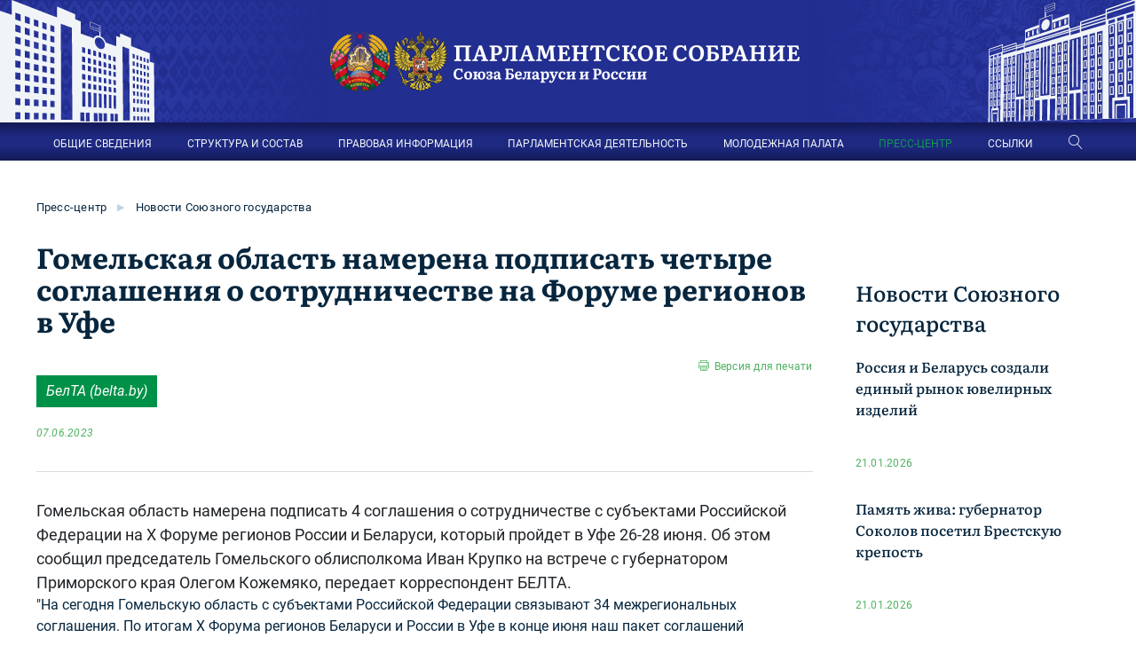

--- FILE ---
content_type: text/html;charset=utf-8
request_url: https://belrus.ru/info/gomelskaya-oblast-namerena-podpisat-chetyre-soglasheniya-o-sotrudnichestve-na-forume-regionov-v-ufe/
body_size: 30769
content:
<!DOCTYPE html>
<html lang="en">
<head>
  <meta charset="utf-8">
  <meta http-equiv="X-UA-Compatible" content="IE=edge">
  <meta name='wmail-verification' content='5346e4c031d47e5db4d0ea7b89724ac7' />
  <meta name="viewport" content="width=device-width, initial-scale=1, shrink-to-fit=no">
  
    <meta name="keywords" content="Гомельская область намерена подписать четыре соглашения о сотрудничестве на Форуме регионов в Уфе Гомельская область намерена подписать четыре соглашения о сотрудничестве на Форуме регионов в Уфе ">
  
  
    <meta name="description" content="Гомельская область намерена подписать четыре соглашения о сотрудничестве на Форуме регионов в Уфе  -  Парламентское Собрание Союза Беларуси и России.">
  
  
    <meta name="yandex-verification" content="ffa8990e0e6ef607">
  
    <meta name="yandex-verification" content="dbcf5f1f857373e7">
  
  <title>Гомельская область намерена подписать четыре соглашения о сотрудничестве на Форуме регионов в Уфе </title>	
  <link rel="stylesheet" type="text/css" href="/client/lib/scss/styles.scss" />
  <script src="/client/lib/common.js?v=3"></script>
  <link rel="apple-touch-icon" sizes="57x57" href="/apple-icon-57x57.png">
	<link rel="apple-touch-icon" sizes="60x60" href="/apple-icon-60x60.png">
	<link rel="apple-touch-icon" sizes="72x72" href="/apple-icon-72x72.png">
	<link rel="apple-touch-icon" sizes="76x76" href="/apple-icon-76x76.png">
	<link rel="apple-touch-icon" sizes="114x114" href="/apple-icon-114x114.png">
	<link rel="apple-touch-icon" sizes="120x120" href="/apple-icon-120x120.png">
	<link rel="apple-touch-icon" sizes="144x144" href="/apple-icon-144x144.png">
	<link rel="apple-touch-icon" sizes="152x152" href="/apple-icon-152x152.png">
	<link rel="apple-touch-icon" sizes="180x180" href="/apple-icon-180x180.png">
	<link rel="icon" type="image/png" sizes="192x192"  href="/android-icon-192x192.png">
	<link rel="icon" type="image/png" sizes="32x32" href="/favicon-32x32.png">
	<link rel="icon" type="image/png" sizes="96x96" href="/favicon-96x96.png">
	<link rel="icon" type="image/png" sizes="16x16" href="/favicon-16x16.png">
	<link rel="manifest" href="/manifest.json">
	<meta name="msapplication-TileColor" content="#ffffff">
	<meta name="msapplication-TileImage" content="/ms-icon-144x144.png">
	<meta name="theme-color" content="#ffffff">
  <meta property="og:type" content="website">
  <meta property="og:url" content="htts://belrus.ru/info/gomelskaya-oblast-namerena-podpisat-chetyre-soglasheniya-o-sotrudnichestve-na-forume-regionov-v-ufe/">
  <meta property="og:title" content="Гомельская область намерена подписать четыре соглашения о сотрудничестве на Форуме регионов в Уфе ">
  <meta property="og:description" content="Гомельская область намерена подписать четыре соглашения о сотрудничестве на Форуме регионов в Уфе  -  Парламентское Собрание Союза Беларуси и России.">
  
  
  <meta property="og:image" content="https://belrus.ru/client/img/lenta.png">
  
</head>
<body>

	<div class="header">
    <div class="logos">
      <div class="lbuild"></div>
      <div class="logo">
        <a href="/"><img src="/client/img/logo.png" alt="Парламентское Собрание Союза Беларуси и России" title="Парламентское Собрание Союза Беларуси и России" /></a>
      </div>
      <div class="rbuild"></div>
    </div>
    <noindex>
    <div id="menu" class="menu">
      <div class="container" itemscope="" itemtype="https://schema.org/SiteNavigationElement">
          <div class="mainmenu" itemprop="about" itemscope="" itemtype="https://schema.org/ItemList">
            
            
              	
              
                <span itemprop="itemListElement" itemscope ="" itemtype="https://schema.org/ItemList">
                  <a itemprop="url" class="open" href="/content/about/" index="1" >ОБЩИЕ СВЕДЕНИЯ</a>
                  <meta itemprop="name" content="ОБЩИЕ СВЕДЕНИЯ" />
                  <div index="1" class="sub close">
                  
                   <a href="/content/o-parlamentskom-sobranii/">О Парламентском Собрании</a>
                  
                   <a href="/content/organy_souznogo_gosudarstva/">Органы Союзного государства</a>
                  
                   <a href="/info/istoki_parlamentarizma/">Истоки союзного парламентаризма</a>
                  
                   <a href="/info/mezhdunarodnye_organizatsii">Международные организации</a>
                  
                   <a href="/info/nablyudateli/">Постоянные наблюдатели</a>
                  </div>
                  
                </span>
              	
              
                <span itemprop="itemListElement" itemscope ="" itemtype="https://schema.org/ItemList">
                  <a itemprop="url" class="open" href="/content/structure/" index="2" >СТРУКТУРА И СОСТАВ</a>
                  <meta itemprop="name" content="СТРУКТУРА И СОСТАВ" />
                  <div index="2" class="sub close">
                  
                   <a href="/info/volodin-vyacheslav-viktorovich/">Председатель Парламентского Собрания</a>
                  
                   <a href="/content/zamestiteli-predsedatelya-parlamentskogo-sobraniya/">Заместители Председателя Парламентского Собрания</a>
                  
                   <a href="/content/deputaty_parlamentskogo_sobrania/">Депутаты Парламентского Собрания</a>
                  
                   <a href="/content/sovet_parlamentskogo_sobrania/">Совет Парламентского Собрания</a>
                  
                   <a href="/content/komissii_parlamentskogo_sobrania/">Комиссии Парламентского Собрания</a>
                  
                   <a href="/content/sekretariat_parlamentskogo_sobra/">Секретариат Парламентского Собрания</a>
                  </div>
                  
                </span>
              	
              
                <span itemprop="itemListElement" itemscope ="" itemtype="https://schema.org/ItemList">
                  <a itemprop="url" class="open" href="/info/osnovopolagayuschie-dokumenti/" index="3" >ПРАВОВАЯ ИНФОРМАЦИЯ</a>
                  <meta itemprop="name" content="ПРАВОВАЯ ИНФОРМАЦИЯ" />
                  <div index="3" class="sub close">
                  
                   <a href="/info/osnovopolagayuschie-dokumenti/">Основополагающие документы</a>
                  
                   <a href="/content/dokumenty/">Акты, регулирующие деятельность Парламентского Собрания</a>
                  
                   <a href="/content/acts/">Акты Парламентского Собрания</a>
                  </div>
                  
                </span>
              	
              
                <span itemprop="itemListElement" itemscope ="" itemtype="https://schema.org/ItemList">
                  <a itemprop="url" class="open" href="/content/activities/" index="4" >ПАРЛАМЕНТСКАЯ ДЕЯТЕЛЬНОСТЬ</a>
                  <meta itemprop="name" content="ПАРЛАМЕНТСКАЯ ДЕЯТЕЛЬНОСТЬ" />
                  <div index="4" class="sub close">
                  
                   <a href="/content/sessii_parlamentskogo_sobrania/">Сессии Парламентского Собрания</a>
                  
                   <a href="/content/sovety_parlamentskogo_sobrania/">Заседания Совета Парламентского Собрания</a>
                  
                   <a href="/content/seminar_zasedaniya/">Заседания семинара при Парламентском Собрании</a>
                  
                   <a href="/content/parlamentskieslushaniya/">Парламентские слушания</a>
                  
                   <a href="/content/pravitelstvenniichas/">«Правительственный час»</a>
                  
                   <a href="/content/plan_meropriatiy_parlamentskogo_/">План мероприятий Парламентского Собрания</a>
                  
                   <a href="https://festival.belrus.ru/">Фестиваль "Молодежь - за Союзное государство"</a>
                  </div>
                  
                </span>
              	
              
                <span itemprop="itemListElement" itemscope ="" itemtype="https://schema.org/ItemList">
                  <a itemprop="url" class="open" href="/content/molodejnaa_palata/" index="5" >МОЛОДЕЖНАЯ ПАЛАТА</a>
                  <meta itemprop="name" content="МОЛОДЕЖНАЯ ПАЛАТА" />
                  <div index="5" class="sub close">
                  
                   <a href="/content/novosti_mp/">Новости Молодежной палаты</a>
                  
                   <a href="/content/cleny_molodejnoy_palaty/">Cтруктура и состав</a>
                  
                   <a href="/content/chleny-molodezhnoj-palaty-pri-parlamentskom-sobranii/">Члены Молодежной палаты</a>
                  
                   <a href="/content/komissii_molodejnoy_palaty/">Комиссии Молодежной палаты</a>
                  
                   <a href="/content/zasedanie_molodejnoy_palaty/">Заседания Молодежной палаты</a>
                  
                   <a href="/photos-mp/">Фотогалерея</a>
                  </div>
                  
                </span>
              	
              
                <span itemprop="itemListElement" itemscope ="" itemtype="https://schema.org/ItemList">
                  <a itemprop="url" class="open" href="/content/press/" index="6" >ПРЕСС-ЦЕНТР</a>
                  <meta itemprop="name" content="ПРЕСС-ЦЕНТР" />
                  <div index="6" class="sub close">
                  
                   <a href="/content/novosti-parlamentskogo-sobrania/">Новости Парламентского Собрания</a>
                  
                   <a href="/content/vystupleniya-i-intervyu/">Выступления и интервью</a>
                  
                   <a href="/content/novosti-sojuznogo-gosudarstva/">Новости Союзного государства</a>
                  
                   <a href="/photos/">Фотогалерея</a>
                  
                   <a href="/content/smi_souznogo_gosudarstva/">СМИ Союзного государства</a>
                  
                   <a href="/events/">Аккредитация</a>
                  </div>
                  
                </span>
              	
              
                <span itemprop="itemListElement" itemscope ="" itemtype="https://schema.org/ItemList">
                  <a itemprop="url" class="open" href="/content/links/" index="7" >ССЫЛКИ</a>
                  <meta itemprop="name" content="ССЫЛКИ" />
                  <div index="7" class="sub close">
                  
                   <a href="/content/links/#head-496">Главы государств</a>
                  
                   <a href="/content/links/#head-228">Законодательная власть</a>
                  
                   <a href="/content/links/#head-229">Исполнительная власть</a>
                  
                   <a href="/content/links/#head-231">Судебная власть</a>
                  
                   <a href="/content/links/#head-232">Международные организации</a>
                  
                   <a href="/content/links/#head-233">Союзные СМИ</a>
                  </div>
                  
                </span>
              
              <a class="linearicons-magnifier searchBtn"></a> 
    
          </div>
          <div class="searchBlock">
            <input class="form-control searchQuery" type="text" placeholder="Поиск по сайту...">
            <div class="srcBtn">Найти</div>
            <div class="linearicons-cross2 clsBtn"></div>
          </div>
          <div class="showMenu">
            <span class="menu-global menu-top"></span>
            <span class="menu-global menu-middle"></span>
            <span class="menu-global menu-bottom"></span>
            <div></div>
          </div>
      </div>
    </div>
    </noindex>
  </div>
  <div class="content">    
    

<div class="container">
	<div class="raw">
		<div class="breadcrumb">
			
        
           
        
			
        
          <a href="/content/press/">Пресс-центр</a> 
          
            <span>▶</span>
           
        
			
        
          <a href="/content/novosti-sojuznogo-gosudarstva/">Новости Союзного государства</a> 
           
        
			
		</div>
	</div>	
</div>

<script src="/client/lib/commonInfo.js?v=4"></script> 
<div class="page">  
	<div class="container">
		<div class="wrap ">
			<div class="l  ">
				
					
				
				
					
						
		  					
							<h1 >Гомельская область намерена подписать четыре соглашения о сотрудничестве на Форуме регионов в Уфе </h1>
							<a href="https://belrus.ru/print/23753/" rel="nofollow" target="_blank" class="print">Версия для печати</a>
												
								<div class="anno"><a class="linkBtn"  target="_blank" href="https://www.belta.by/regions/view/gomelskaja-oblast-namerena-podpisat-chetyre-soglashenija-o-sotrudnichestve-na-forume-regionov-v-ufe-570588-2023/">БелТА (belta.by)</a> 
									<div class="date">07.06.2023</div>
								</div>
								
							
						
					
				
		
				
				
					<div class="text glb">
						
							Гомельская область намерена подписать 4 соглашения  о сотрудничестве  с субъектами Российской Федерации  на Х Форуме регионов России  и Беларуси, который пройдет  в Уфе 26-28 июня. Об этом сообщил председатель Гомельского облисполкома Иван Крупко  на встрече  с губернатором Приморского края Олегом Кожемяко, передает корреспондент БЕЛТА. <p> "На сегодня Гомельскую область  с субъектами Российской Федерации связывают 34 межрегиональных соглашения. По итогам Х Форума регионов Беларуси  и России  в Уфе  в конце июня наш пакет соглашений  о сотрудничестве пополнится еще четырьмя", - отметил Иван Крупко. <p>Так, ожидается подписание  между Гомельским облисполкомом  и правительствами Республики Башкортостан, Курской области. <p>Гомельский областной Совет депутатов намерен заключить документы  с Государственным собранием - Курултаем Республики Башкортостан  и Верховным Хуралом Республики Тыва. <p>Фото Сергея Холодилина <a id="f1" name="_m_1"></a> </p> 
						
						
							
						
					</div>
				
				
				
				
      </div>
      
	
				<div class="r">
					
						
							<div class="h2 news-header"><a href="/content/novosti-sojuznogo-gosudarstva/">Новости Союзного государства</a></div>
							<div class="fader">
								<div class="lastNews scroll h700">
								
									
										<div  class="news">
											<a   href="/info/rossiya-i-belarus-sozdali-edinyj-rynok-yuvelirnyx-izdelij/">Россия и Беларусь создали единый рынок ювелирных изделий</a>
											<div class="anno"></div>
											<div class="date">21.01.2026 <span class="prapor rf"></span></div>
										</div>
				
								
									
										<div  class="news">
											<a   href="/info/pamyat-zhiva-gubernator-sokolov-posetil-brestskuyu-krepost/">Память жива: губернатор Соколов посетил Брестскую крепость</a>
											<div class="anno"></div>
											<div class="date">21.01.2026 <span class="prapor rf"></span></div>
										</div>
				
								
									
										<div  class="news">
											<a   href="/info/sotrudnichestvo-belarusi-i-rossii-v-sfere-mashinostroeniya-obsudili-na-baze-gomelskix-promyshlennyx-predpriyatij/">Сотрудничество Беларуси и России в сфере машиностроения обсудили на базе гомельских промышленных предприятий</a>
											<div class="anno"></div>
											<div class="date">21.01.2026 <span class="prapor rf"></span></div>
										</div>
				
								
									
										<div  class="news">
											<a   href="/info/govorit-ob-uchastii-sg-v-sovete-mira-rano-zayavil-peskov/">Говорить об участии СГ в "Совете мира" рано, заявил Песков</a>
											<div class="anno"></div>
											<div class="date">21.01.2026 <span class="prapor rf"></span></div>
										</div>
				
								
									
										<div  class="news">
											<a   href="/info/rossiya-i-belarus-obsudili-ceny-na-slivochnoe-maslo-na-vstreche-vice-premerov/">Россия и Беларусь обсудили цены на сливочное масло на встрече вице-премьеров</a>
											<div class="anno"></div>
											<div class="date">21.01.2026 <span class="prapor rf"></span></div>
										</div>
				
								
									
										<div  class="news">
											<a   href="/info/belorusskie-i-rossiyskie-uchenye-budut-razrabatyvat-tehnologii-kletochnoy-terapii-onkozabolevaniy/">Белорусские и российские ученые будут разрабатывать технологии клеточной терапии онкозаболеваний</a>
											<div class="anno"></div>
											<div class="date">20.01.2026 <span class="prapor rf"></span></div>
										</div>
				
								
									
										<div  class="news">
											<a   href="/info/pravitelstvo-belorussii-odobrilo-sozdanie-turistskogo-informcentra-soyuznogo-gosudarstva/">Правительство Белоруссии одобрило создание туристского информцентра Союзного государства</a>
											<div class="anno"></div>
											<div class="date">20.01.2026 <span class="prapor rf"></span></div>
										</div>
				
								
									
										<div  class="news">
											<a   href="/info/belorusskie-i-rossiyskie-mediki-namereny-provesti-sovmestnye-issledovaniya-v-oblasti-redkih-geneticheskih-bolezney/">Белорусские и российские медики намерены провести совместные исследования в области редких генетических болезней</a>
											<div class="anno"></div>
											<div class="date">20.01.2026 <span class="prapor rf"></span></div>
										</div>
				
								
									
										<div  class="news">
											<a   href="/info/agrarnyj-suverenitet-obespechivayut-razrabotki-soyuznyx-uchenyx/">Аграрный суверенитет обеспечивают разработки союзных ученых</a>
											<div class="anno"></div>
											<div class="date">20.01.2026 <span class="prapor rf"></span></div>
										</div>
				
								
									
										<div  class="news">
											<a   href="/info/vsemirnaya-federaciya-kerlinga-dopustila-yuniorov-rossii-i-belarusi-k-sorevnovaniyam/">Всемирная федерация керлинга допустила юниоров России и Беларуси к соревнованиям</a>
											<div class="anno"></div>
											<div class="date">19.01.2026 <span class="prapor rf"></span></div>
										</div>
				
								
									
										<div  class="news">
											<a   href="/info/minsk-i-moskva-obsudili-osveshchenie-belorusskoy-tematiki-v-rossiyskom-mediaprostranstve/">Минск и Москва обсудили освещение белорусской тематики в российском медиапространстве</a>
											<div class="anno"></div>
											<div class="date">19.01.2026 <span class="prapor rf"></span></div>
										</div>
				
								
									
										<div  class="news">
											<a   href="/info/telemost-soedinil-shkolu-iz-vyborga-i-belorusskuyu-shkolu-iz-bresta/">Телемост соединил школу из Выборга и белорусскую школу из Бреста</a>
											<div class="anno"></div>
											<div class="date">19.01.2026 <span class="prapor rf"></span></div>
										</div>
				
								
									
										<div  class="news">
											<a   href="/info/energetika-i-mashinostroenie-it-i-robototexnika-rektor-bru-ob-osnovnyx-napravleniyax-podgotovki-specialistov-dlya-sg/">Энергетика и машиностроение, IT и робототехника. Ректор БРУ об основных направлениях подготовки специалистов для СГ</a>
											<div class="anno"></div>
											<div class="date">19.01.2026 <span class="prapor rf"></span></div>
										</div>
				
								
									
										<div  class="news">
											<a   href="/info/belorussiya-predlagaet-postavki-v-kirovskuyu-oblast-avtobusov-liftov-i-raznoy-tehniki/">Белоруссия предлагает поставки в Кировскую область автобусов, лифтов и разной техники</a>
											<div class="anno"></div>
											<div class="date">19.01.2026 <span class="prapor rf"></span></div>
										</div>
				
								
									
										<div  class="news">
											<a   href="/info/lukashenko-zayavil-chto-minsk-i-moskva-v-sostoyanii-reshit-vse-problemnye-voprosy/">Лукашенко заявил, что Минск и Москва в состоянии решить все проблемные вопросы</a>
											<div class="anno"></div>
											<div class="date">19.01.2026 <span class="prapor rf"></span></div>
										</div>
				
								
									
										<div  class="news">
											<a   href="/info/kirovskaya-oblast-predlagaet-belarusi-tramplin-dlya-eksporta-za-ural/">Кировская область предлагает Беларуси "трамплин" для экспорта за Урал</a>
											<div class="anno"></div>
											<div class="date">19.01.2026 <span class="prapor rf"></span></div>
										</div>
				
								
									
										<div  class="news">
											<a   href="/info/ukraine-nikto-ne-pomozhet-posle-zaversheniya-konflikta-krome-rf-i-belorussii-lukashenko/">Украине никто не поможет после завершения конфликта, кроме РФ и Белоруссии Лукашенко</a>
											<div class="anno"></div>
											<div class="date">19.01.2026 <span class="prapor rf"></span></div>
										</div>
				
								
									
										<div  class="news">
											<a   href="/info/lukashenko-belorussiya-i-rf-edinoe-celoe-v-oboronnom-plane/">Лукашенко: Белоруссия и РФ единое целое в оборонном плане</a>
											<div class="anno"></div>
											<div class="date">19.01.2026 <span class="prapor rf"></span></div>
										</div>
				
								
									
										<div  class="news">
											<a   href="/info/s-2026-goda-belorusy-smogut-poluchat-alimenty-vzyskivaemye-v-rossii-na-scheta-v-belorusskih-bankah/">С 2026 года белорусы смогут получать алименты, взыскиваемые в России, на счета в белорусских банках</a>
											<div class="anno"></div>
											<div class="date">19.01.2026 <span class="prapor rf"></span></div>
										</div>
				
								
									
										<div  class="news">
											<a   href="/info/lukashenko-belarus-i-kirovskaya-oblast-namereny-udvoit-tovarooborot/">Лукашенко: Беларусь и Кировская область намерены удвоить товарооборот</a>
											<div class="anno"></div>
											<div class="date">19.01.2026 <span class="prapor rf"></span></div>
										</div>
				
								
							</div>
							</div>
						
			
		</div>
	</div>
</div>

<script>
	    $(".scroll").height($(".l").height() - 100);
		jQuery(document).bind("keyup keydown", function(e){	
			if(e.ctrlKey && e.keyCode == 80){
				url = 'https://belrus.ru/print/23753/';
				var printWindow = window.open( url, 'Print', 'left=200, top=200, width=950, height=500, toolbar=0, resizable=0');
				printWindow.addEventListener('load', function() {
					if (Boolean(printWindow.chrome)) {
						printWindow.print();
						//setTimeout(function(){
						//	printWindow.close();
						//}, 500);
					} else {
						printWindow.print();
						//printWindow.close();
					}
				}, true);
				return false;
			}
		});
		function inWindow(element) {
			var el = document.getElementById(element);
				var rect = el.getBoundingClientRect();
				return (
					rect.top >= 0 &&
					rect.left >= 0 &&
					rect.bottom - (rect.height / 2) <= (window.innerHeight || document.documentElement.clientHeight) && /* or $(window).height() */
					rect.right <= (window.innerWidth || document.documentElement.clientWidth) /* or $(window).width() */ 
				);

		}; 
		
</script>

  </div>
  <div class="blue nopdb" id="footer">
      <div class="container">
        
        <noindex>
        <div class="footer">
         <div onclick="document.location.href= '/'" class="logo">
          <div>
            <img src="/client/img/logo2.png" alt="Парламентское Собрание Союза Беларуси и России" title="Парламентское Собрание Союза Беларуси и России" />    
            
         </div>
          <a href="/" title="Парламентское Собрание Союза Беларуси и России">Парламентское Собрание <div>Союза Беларуси и России</div></a>
        </div>

        <div class="fmenu">
          
          
            	
              <a href="/content/about/">Общие сведения</a>
            	
              <a href="/content/structure/">Структура и состав</a>
            	
              <a href="/content/activities/">Парламентская деятельность</a>
            	
              <a href="/info/osnovopolagayuschie-dokumenti/">Правовая информация</a>
            	
              <a href="/content/press/">Пресс-центр</a>
            
        </div>
        <div class="fmenu">
          
          
            	 
              <a href="/content/molodejnaa_palata/">Молодежная палата</a>
            	 
              <a href="/">Карта портала</a>
            	 
              <a href="/info/kontakty/">Контакты</a>
            	 
              <a href="/content/konkursy/">Объявления о проведении открытых конкурсов</a>
            	 
              <a href="/info/obratnaya-svyaz/">Обратная связь</a>
            
        </div>
      </div>
      <div class="copyright">
          <span>
            2026 © Все права защищены
          </span>
          <span>
      
          </span>
      </div>
      </noindex>
    </div>
  </div> 
  <a id="top" class="btn-to-top back_to_top icon-circle">
    <i class="linearicons-chevron-up" aria-hidden="true"></i>
  </a>
  <script>$("[href='https://festival.belrus.ru/']").attr("target", "_blank"); </script>

<!-- Yandex.Metrika counter -->
<script type="text/javascript" >
   (function(m,e,t,r,i,k,a){m[i]=m[i]||function(){(m[i].a=m[i].a||[]).push(arguments)};
   m[i].l=1*new Date();k=e.createElement(t),a=e.getElementsByTagName(t)[0],k.async=1,k.src=r,a.parentNode.insertBefore(k,a)})
   (window, document, "script", "https://mc.yandex.ru/metrika/tag.js", "ym");

   ym(24088780, "init", {
        id:24088780,
        clickmap:true,
        trackLinks:true,
        accurateTrackBounce:true,
        webvisor:true
   });
</script>
<noscript><div><img src="https://mc.yandex.ru/watch/24088780" style="position:absolute; left:-9999px;" alt="" /></div></noscript>
<!-- /Yandex.Metrika counter -->


</body>
</html>

--- FILE ---
content_type: text/css
request_url: https://belrus.ru/client/lib/scss/styles.scss
body_size: 228783
content:
/*!
 * Bootstrap v4.5.3 (https://getbootstrap.com/)
 * Copyright 2011-2020 The Bootstrap Authors
 * Copyright 2011-2020 Twitter, Inc.
 * Licensed under MIT (https://github.com/twbs/bootstrap/blob/main/LICENSE)
 */:root{--blue: #007bff;--indigo: #6610f2;--purple: #6f42c1;--pink: #e83e8c;--red: #dc3545;--orange: #fd7e14;--yellow: #ffc107;--green: #28a745;--teal: #20c997;--cyan: #17a2b8;--white: #fff;--gray: #6c757d;--gray-dark: #343a40;--primary: #007bff;--secondary: #6c757d;--success: #28a745;--info: #17a2b8;--warning: #ffc107;--danger: #dc3545;--light: #f8f9fa;--dark: #343a40;--breakpoint-xs: 0;--breakpoint-sm: 768px;--breakpoint-md: 1024px;--breakpoint-lg: 1280px;--breakpoint-xl: 1366px;--font-family-sans-serif: -apple-system, BlinkMacSystemFont, "Segoe UI", Roboto, "Helvetica Neue", Arial, "Noto Sans", sans-serif, "Apple Color Emoji", "Segoe UI Emoji", "Segoe UI Symbol", "Noto Color Emoji";--font-family-monospace: SFMono-Regular, Menlo, Monaco, Consolas, "Liberation Mono", "Courier New", monospace}*,*::before,*::after{box-sizing:border-box}html{font-family:sans-serif;line-height:1.15;-webkit-text-size-adjust:100%;-webkit-tap-highlight-color:rgba(0,0,0,0)}article,aside,figcaption,figure,footer,header,hgroup,main,nav,section{display:block}body{margin:0;font-family:-apple-system,BlinkMacSystemFont,"Segoe UI",Roboto,"Helvetica Neue",Arial,"Noto Sans",sans-serif,"Apple Color Emoji","Segoe UI Emoji","Segoe UI Symbol","Noto Color Emoji";font-size:1rem;font-weight:400;line-height:1.5;color:#212529;text-align:left;background-color:#fff}[tabindex="-1"]:focus:not(:focus-visible){outline:0 !important}hr{box-sizing:content-box;height:0;overflow:visible}h1,h2,h3,h4,h5,h6{margin-top:0;margin-bottom:.5rem}p{margin-top:0;margin-bottom:1rem}abbr[title],abbr[data-original-title]{text-decoration:underline;text-decoration:underline dotted;cursor:help;border-bottom:0;text-decoration-skip-ink:none}address{margin-bottom:1rem;font-style:normal;line-height:inherit}ol,ul,dl{margin-top:0;margin-bottom:1rem}ol ol,ul ul,ol ul,ul ol{margin-bottom:0}dt{font-weight:700}dd{margin-bottom:.5rem;margin-left:0}blockquote{margin:0 0 1rem}b,strong{font-weight:bolder}small{font-size:80%}sub,sup{position:relative;font-size:75%;line-height:0;vertical-align:baseline}sub{bottom:-.25em}sup{top:-.5em}a{color:#007bff;text-decoration:none;background-color:transparent}a:hover{color:#0056b3;text-decoration:underline}a:not([href]):not([class]){color:inherit;text-decoration:none}a:not([href]):not([class]):hover{color:inherit;text-decoration:none}pre,code,kbd,samp{font-family:SFMono-Regular,Menlo,Monaco,Consolas,"Liberation Mono","Courier New",monospace;font-size:1em}pre{margin-top:0;margin-bottom:1rem;overflow:auto;-ms-overflow-style:scrollbar}figure{margin:0 0 1rem}img{vertical-align:middle;border-style:none}svg{overflow:hidden;vertical-align:middle}table{border-collapse:collapse}caption{padding-top:.75rem;padding-bottom:.75rem;color:#6c757d;text-align:left;caption-side:bottom}th{text-align:inherit;text-align:-webkit-match-parent}label{display:inline-block;margin-bottom:.5rem}button{border-radius:0}button:focus{outline:none}input,button,select,optgroup,textarea{margin:0;font-family:inherit;font-size:inherit;line-height:inherit}button,input{overflow:visible}button,select{text-transform:none}[role="button"]{cursor:pointer}select{word-wrap:normal}button,[type="button"],[type="reset"],[type="submit"]{-webkit-appearance:button}button:not(:disabled),[type="button"]:not(:disabled),[type="reset"]:not(:disabled),[type="submit"]:not(:disabled){cursor:pointer}button::-moz-focus-inner,[type="button"]::-moz-focus-inner,[type="reset"]::-moz-focus-inner,[type="submit"]::-moz-focus-inner{padding:0;border-style:none}input[type="radio"],input[type="checkbox"]{box-sizing:border-box;padding:0}textarea{overflow:auto;resize:vertical}fieldset{min-width:0;padding:0;margin:0;border:0}legend{display:block;width:100%;max-width:100%;padding:0;margin-bottom:.5rem;font-size:1.5rem;line-height:inherit;color:inherit;white-space:normal}progress{vertical-align:baseline}[type="number"]::-webkit-inner-spin-button,[type="number"]::-webkit-outer-spin-button{height:auto}[type="search"]{outline:none;-webkit-appearance:none}[type="search"]::-webkit-search-decoration{-webkit-appearance:none}::-webkit-file-upload-button{font:inherit;-webkit-appearance:button}output{display:inline-block}summary{display:list-item;cursor:pointer}template{display:none}[hidden]{display:none !important}.container,.container-fluid,.container-xl,.container-lg,.container-md,.container-sm{width:100%;padding-right:15px;padding-left:15px;margin-right:auto;margin-left:auto}@media (min-width: 768px){.container-sm,.container{max-width:100%}}@media (min-width: 1024px){.container-md,.container-sm,.container{max-width:100%}}@media (min-width: 1280px){.container-lg,.container-md,.container-sm,.container{max-width:96%}}@media (min-width: 1366px){.container-xl,.container-lg,.container-md,.container-sm,.container{max-width:1200px}}.row{display:flex;flex-wrap:wrap;margin-right:-15px;margin-left:-15px}.no-gutters{margin-right:0;margin-left:0}.no-gutters>.col,.no-gutters>[class*="col-"]{padding-right:0;padding-left:0}.col-xl,.col-xl-auto,.col-xl-12,.col-xl-11,.col-xl-10,.col-xl-9,.col-xl-8,.col-xl-7,.col-xl-6,.col-xl-5,.col-xl-4,.col-xl-3,.col-xl-2,.col-xl-1,.col-lg,.col-lg-auto,.col-lg-12,.col-lg-11,.col-lg-10,.col-lg-9,.col-lg-8,.col-lg-7,.col-lg-6,.col-lg-5,.col-lg-4,.col-lg-3,.col-lg-2,.col-lg-1,.col-md,.col-md-auto,.col-md-12,.col-md-11,.col-md-10,.col-md-9,.col-md-8,.col-md-7,.col-md-6,.col-md-5,.col-md-4,.col-md-3,.col-md-2,.col-md-1,.col-sm,.col-sm-auto,.col-sm-12,.col-sm-11,.col-sm-10,.col-sm-9,.col-sm-8,.col-sm-7,.col-sm-6,.col-sm-5,.col-sm-4,.col-sm-3,.col-sm-2,.col-sm-1,.col,.col-auto,.col-12,.col-11,.col-10,.col-9,.col-8,.col-7,.col-6,.col-5,.col-4,.col-3,.col-2,.col-1{position:relative;width:100%;padding-right:15px;padding-left:15px}.col{flex-basis:0;flex-grow:1;max-width:100%}.row-cols-1>*{flex:0 0 100%;max-width:100%}.row-cols-2>*{flex:0 0 50%;max-width:50%}.row-cols-3>*{flex:0 0 33.33333%;max-width:33.33333%}.row-cols-4>*{flex:0 0 25%;max-width:25%}.row-cols-5>*{flex:0 0 20%;max-width:20%}.row-cols-6>*{flex:0 0 16.66667%;max-width:16.66667%}.col-auto{flex:0 0 auto;width:auto;max-width:100%}.col-1{flex:0 0 8.33333%;max-width:8.33333%}.col-2{flex:0 0 16.66667%;max-width:16.66667%}.col-3{flex:0 0 25%;max-width:25%}.col-4{flex:0 0 33.33333%;max-width:33.33333%}.col-5{flex:0 0 41.66667%;max-width:41.66667%}.col-6{flex:0 0 50%;max-width:50%}.col-7{flex:0 0 58.33333%;max-width:58.33333%}.col-8{flex:0 0 66.66667%;max-width:66.66667%}.col-9{flex:0 0 75%;max-width:75%}.col-10{flex:0 0 83.33333%;max-width:83.33333%}.col-11{flex:0 0 91.66667%;max-width:91.66667%}.col-12{flex:0 0 100%;max-width:100%}.order-first{order:-1}.order-last{order:13}.order-0{order:0}.order-1{order:1}.order-2{order:2}.order-3{order:3}.order-4{order:4}.order-5{order:5}.order-6{order:6}.order-7{order:7}.order-8{order:8}.order-9{order:9}.order-10{order:10}.order-11{order:11}.order-12{order:12}.offset-1{margin-left:8.33333%}.offset-2{margin-left:16.66667%}.offset-3{margin-left:25%}.offset-4{margin-left:33.33333%}.offset-5{margin-left:41.66667%}.offset-6{margin-left:50%}.offset-7{margin-left:58.33333%}.offset-8{margin-left:66.66667%}.offset-9{margin-left:75%}.offset-10{margin-left:83.33333%}.offset-11{margin-left:91.66667%}@media (min-width: 768px){.col-sm{flex-basis:0;flex-grow:1;max-width:100%}.row-cols-sm-1>*{flex:0 0 100%;max-width:100%}.row-cols-sm-2>*{flex:0 0 50%;max-width:50%}.row-cols-sm-3>*{flex:0 0 33.33333%;max-width:33.33333%}.row-cols-sm-4>*{flex:0 0 25%;max-width:25%}.row-cols-sm-5>*{flex:0 0 20%;max-width:20%}.row-cols-sm-6>*{flex:0 0 16.66667%;max-width:16.66667%}.col-sm-auto{flex:0 0 auto;width:auto;max-width:100%}.col-sm-1{flex:0 0 8.33333%;max-width:8.33333%}.col-sm-2{flex:0 0 16.66667%;max-width:16.66667%}.col-sm-3{flex:0 0 25%;max-width:25%}.col-sm-4{flex:0 0 33.33333%;max-width:33.33333%}.col-sm-5{flex:0 0 41.66667%;max-width:41.66667%}.col-sm-6{flex:0 0 50%;max-width:50%}.col-sm-7{flex:0 0 58.33333%;max-width:58.33333%}.col-sm-8{flex:0 0 66.66667%;max-width:66.66667%}.col-sm-9{flex:0 0 75%;max-width:75%}.col-sm-10{flex:0 0 83.33333%;max-width:83.33333%}.col-sm-11{flex:0 0 91.66667%;max-width:91.66667%}.col-sm-12{flex:0 0 100%;max-width:100%}.order-sm-first{order:-1}.order-sm-last{order:13}.order-sm-0{order:0}.order-sm-1{order:1}.order-sm-2{order:2}.order-sm-3{order:3}.order-sm-4{order:4}.order-sm-5{order:5}.order-sm-6{order:6}.order-sm-7{order:7}.order-sm-8{order:8}.order-sm-9{order:9}.order-sm-10{order:10}.order-sm-11{order:11}.order-sm-12{order:12}.offset-sm-0{margin-left:0}.offset-sm-1{margin-left:8.33333%}.offset-sm-2{margin-left:16.66667%}.offset-sm-3{margin-left:25%}.offset-sm-4{margin-left:33.33333%}.offset-sm-5{margin-left:41.66667%}.offset-sm-6{margin-left:50%}.offset-sm-7{margin-left:58.33333%}.offset-sm-8{margin-left:66.66667%}.offset-sm-9{margin-left:75%}.offset-sm-10{margin-left:83.33333%}.offset-sm-11{margin-left:91.66667%}}@media (min-width: 1024px){.col-md{flex-basis:0;flex-grow:1;max-width:100%}.row-cols-md-1>*{flex:0 0 100%;max-width:100%}.row-cols-md-2>*{flex:0 0 50%;max-width:50%}.row-cols-md-3>*{flex:0 0 33.33333%;max-width:33.33333%}.row-cols-md-4>*{flex:0 0 25%;max-width:25%}.row-cols-md-5>*{flex:0 0 20%;max-width:20%}.row-cols-md-6>*{flex:0 0 16.66667%;max-width:16.66667%}.col-md-auto{flex:0 0 auto;width:auto;max-width:100%}.col-md-1{flex:0 0 8.33333%;max-width:8.33333%}.col-md-2{flex:0 0 16.66667%;max-width:16.66667%}.col-md-3{flex:0 0 25%;max-width:25%}.col-md-4{flex:0 0 33.33333%;max-width:33.33333%}.col-md-5{flex:0 0 41.66667%;max-width:41.66667%}.col-md-6{flex:0 0 50%;max-width:50%}.col-md-7{flex:0 0 58.33333%;max-width:58.33333%}.col-md-8{flex:0 0 66.66667%;max-width:66.66667%}.col-md-9{flex:0 0 75%;max-width:75%}.col-md-10{flex:0 0 83.33333%;max-width:83.33333%}.col-md-11{flex:0 0 91.66667%;max-width:91.66667%}.col-md-12{flex:0 0 100%;max-width:100%}.order-md-first{order:-1}.order-md-last{order:13}.order-md-0{order:0}.order-md-1{order:1}.order-md-2{order:2}.order-md-3{order:3}.order-md-4{order:4}.order-md-5{order:5}.order-md-6{order:6}.order-md-7{order:7}.order-md-8{order:8}.order-md-9{order:9}.order-md-10{order:10}.order-md-11{order:11}.order-md-12{order:12}.offset-md-0{margin-left:0}.offset-md-1{margin-left:8.33333%}.offset-md-2{margin-left:16.66667%}.offset-md-3{margin-left:25%}.offset-md-4{margin-left:33.33333%}.offset-md-5{margin-left:41.66667%}.offset-md-6{margin-left:50%}.offset-md-7{margin-left:58.33333%}.offset-md-8{margin-left:66.66667%}.offset-md-9{margin-left:75%}.offset-md-10{margin-left:83.33333%}.offset-md-11{margin-left:91.66667%}}@media (min-width: 1280px){.col-lg{flex-basis:0;flex-grow:1;max-width:100%}.row-cols-lg-1>*{flex:0 0 100%;max-width:100%}.row-cols-lg-2>*{flex:0 0 50%;max-width:50%}.row-cols-lg-3>*{flex:0 0 33.33333%;max-width:33.33333%}.row-cols-lg-4>*{flex:0 0 25%;max-width:25%}.row-cols-lg-5>*{flex:0 0 20%;max-width:20%}.row-cols-lg-6>*{flex:0 0 16.66667%;max-width:16.66667%}.col-lg-auto{flex:0 0 auto;width:auto;max-width:100%}.col-lg-1{flex:0 0 8.33333%;max-width:8.33333%}.col-lg-2{flex:0 0 16.66667%;max-width:16.66667%}.col-lg-3{flex:0 0 25%;max-width:25%}.col-lg-4{flex:0 0 33.33333%;max-width:33.33333%}.col-lg-5{flex:0 0 41.66667%;max-width:41.66667%}.col-lg-6{flex:0 0 50%;max-width:50%}.col-lg-7{flex:0 0 58.33333%;max-width:58.33333%}.col-lg-8{flex:0 0 66.66667%;max-width:66.66667%}.col-lg-9{flex:0 0 75%;max-width:75%}.col-lg-10{flex:0 0 83.33333%;max-width:83.33333%}.col-lg-11{flex:0 0 91.66667%;max-width:91.66667%}.col-lg-12{flex:0 0 100%;max-width:100%}.order-lg-first{order:-1}.order-lg-last{order:13}.order-lg-0{order:0}.order-lg-1{order:1}.order-lg-2{order:2}.order-lg-3{order:3}.order-lg-4{order:4}.order-lg-5{order:5}.order-lg-6{order:6}.order-lg-7{order:7}.order-lg-8{order:8}.order-lg-9{order:9}.order-lg-10{order:10}.order-lg-11{order:11}.order-lg-12{order:12}.offset-lg-0{margin-left:0}.offset-lg-1{margin-left:8.33333%}.offset-lg-2{margin-left:16.66667%}.offset-lg-3{margin-left:25%}.offset-lg-4{margin-left:33.33333%}.offset-lg-5{margin-left:41.66667%}.offset-lg-6{margin-left:50%}.offset-lg-7{margin-left:58.33333%}.offset-lg-8{margin-left:66.66667%}.offset-lg-9{margin-left:75%}.offset-lg-10{margin-left:83.33333%}.offset-lg-11{margin-left:91.66667%}}@media (min-width: 1366px){.col-xl{flex-basis:0;flex-grow:1;max-width:100%}.row-cols-xl-1>*{flex:0 0 100%;max-width:100%}.row-cols-xl-2>*{flex:0 0 50%;max-width:50%}.row-cols-xl-3>*{flex:0 0 33.33333%;max-width:33.33333%}.row-cols-xl-4>*{flex:0 0 25%;max-width:25%}.row-cols-xl-5>*{flex:0 0 20%;max-width:20%}.row-cols-xl-6>*{flex:0 0 16.66667%;max-width:16.66667%}.col-xl-auto{flex:0 0 auto;width:auto;max-width:100%}.col-xl-1{flex:0 0 8.33333%;max-width:8.33333%}.col-xl-2{flex:0 0 16.66667%;max-width:16.66667%}.col-xl-3{flex:0 0 25%;max-width:25%}.col-xl-4{flex:0 0 33.33333%;max-width:33.33333%}.col-xl-5{flex:0 0 41.66667%;max-width:41.66667%}.col-xl-6{flex:0 0 50%;max-width:50%}.col-xl-7{flex:0 0 58.33333%;max-width:58.33333%}.col-xl-8{flex:0 0 66.66667%;max-width:66.66667%}.col-xl-9{flex:0 0 75%;max-width:75%}.col-xl-10{flex:0 0 83.33333%;max-width:83.33333%}.col-xl-11{flex:0 0 91.66667%;max-width:91.66667%}.col-xl-12{flex:0 0 100%;max-width:100%}.order-xl-first{order:-1}.order-xl-last{order:13}.order-xl-0{order:0}.order-xl-1{order:1}.order-xl-2{order:2}.order-xl-3{order:3}.order-xl-4{order:4}.order-xl-5{order:5}.order-xl-6{order:6}.order-xl-7{order:7}.order-xl-8{order:8}.order-xl-9{order:9}.order-xl-10{order:10}.order-xl-11{order:11}.order-xl-12{order:12}.offset-xl-0{margin-left:0}.offset-xl-1{margin-left:8.33333%}.offset-xl-2{margin-left:16.66667%}.offset-xl-3{margin-left:25%}.offset-xl-4{margin-left:33.33333%}.offset-xl-5{margin-left:41.66667%}.offset-xl-6{margin-left:50%}.offset-xl-7{margin-left:58.33333%}.offset-xl-8{margin-left:66.66667%}.offset-xl-9{margin-left:75%}.offset-xl-10{margin-left:83.33333%}.offset-xl-11{margin-left:91.66667%}}.form-control{display:block;width:100%;height:calc(1.5em + .75rem + 2px);padding:.375rem .75rem;font-size:1rem;font-weight:400;line-height:1.5;color:#495057;background-color:#fff;background-clip:padding-box;border:1px solid #ced4da;border-radius:.25rem;transition:border-color 0.15s ease-in-out,box-shadow 0.15s ease-in-out}@media (prefers-reduced-motion: reduce){.form-control{transition:none}}.tab-content>.tab-pane{display:none}.tab-content>.active{display:block}.modal-open{overflow:hidden}.modal-open .modal{overflow-x:hidden;overflow-y:auto}.modal{position:fixed;top:0;left:0;z-index:2001;display:none;width:100%;height:100%;overflow:hidden;outline:0}.modal-dialog{position:relative;width:auto;margin:.5rem;pointer-events:none}.modal.fade .modal-dialog{transition:transform 0.3s ease-out;transform:translate(0, -50px)}@media (prefers-reduced-motion: reduce){.modal.fade .modal-dialog{transition:none}}.modal.show .modal-dialog{transform:none}.modal.modal-static .modal-dialog{transform:scale(1.02)}.modal-dialog-scrollable{display:flex;max-height:calc(100% - 1rem)}.modal-dialog-scrollable .modal-content{max-height:calc(100vh - 1rem);overflow:hidden}.modal-dialog-scrollable .modal-header,.modal-dialog-scrollable .modal-footer{flex-shrink:0}.modal-dialog-scrollable .modal-body{overflow-y:auto}.modal-dialog-centered{display:flex;align-items:center;min-height:calc(100% - 1rem)}.modal-dialog-centered::before{display:block;height:calc(100vh - 1rem);height:min-content;content:""}.modal-dialog-centered.modal-dialog-scrollable{flex-direction:column;justify-content:center;height:100%}.modal-dialog-centered.modal-dialog-scrollable .modal-content{max-height:none}.modal-dialog-centered.modal-dialog-scrollable::before{content:none}.modal-content{position:relative;display:flex;flex-direction:column;width:100%;pointer-events:auto;background-color:#fff;background-clip:padding-box;border:1px solid rgba(0,0,0,0.2);border-radius:.3rem;outline:0}.modal-content .reqR{padding:0 1rem}.modal-backdrop{position:fixed;top:0;left:0;z-index:1040;width:100vw;height:100vh;background-color:#000}.modal-backdrop.fade{opacity:0}.modal-backdrop.show{opacity:.5}.modal-header{display:flex;align-items:flex-start;justify-content:space-between;padding:1rem 1rem;border-bottom:1px solid #dee2e6;border-top-left-radius:calc(.3rem - 1px);border-top-right-radius:calc(.3rem - 1px)}.modal-header .close{padding:1rem 1rem;margin:-1rem -1rem -1rem auto}.modal-title{margin-bottom:0;line-height:1.5}.modal-body{position:relative;flex:1 1 auto;padding:1rem}.modal-footer{display:flex;flex-wrap:wrap;align-items:center;justify-content:flex-end;padding:.75rem;border-top:1px solid #dee2e6;border-bottom-right-radius:calc(.3rem - 1px);border-bottom-left-radius:calc(.3rem - 1px)}.modal-footer>*{margin:.25rem}.modal-scrollbar-measure{position:absolute;top:-9999px;width:50px;height:50px;overflow:scroll}@media (min-width: 768px){.modal-dialog{max-width:500px;margin:1.75rem auto}.modal-dialog-scrollable{max-height:calc(100% - 3.5rem)}.modal-dialog-scrollable .modal-content{max-height:calc(100vh - 3.5rem)}.modal-dialog-centered{min-height:calc(100% - 3.5rem)}.modal-dialog-centered::before{height:calc(100vh - 3.5rem);height:min-content}.modal-sm{max-width:300px}}@media (min-width: 1280px){.modal-lg,.modal-xl{max-width:800px}}@media (min-width: 1366px){.modal-xl{max-width:1140px}}.swiper-container{margin:0 auto;position:relative;overflow:hidden;list-style:none;padding:0;z-index:1}.swiper-container-no-flexbox .swiper-slide{float:left}.swiper-container-vertical>.swiper-wrapper{-webkit-box-orient:vertical;-webkit-box-direction:normal;-webkit-flex-direction:column;-ms-flex-direction:column;flex-direction:column}.swiper-wrapper{position:relative;width:100%;height:100%;z-index:1;display:-webkit-box;display:-webkit-flex;display:-ms-flexbox;display:flex;-webkit-transition-property:-webkit-transform;transition-property:-webkit-transform;-o-transition-property:transform;transition-property:transform;transition-property:transform, -webkit-transform;-webkit-box-sizing:content-box;box-sizing:content-box}.swiper-container-android .swiper-slide,.swiper-wrapper{-webkit-transform:translate3d(0px, 0, 0);transform:translate3d(0px, 0, 0)}.swiper-container-multirow>.swiper-wrapper{-webkit-flex-wrap:wrap;-ms-flex-wrap:wrap;flex-wrap:wrap}.swiper-container-free-mode>.swiper-wrapper{-webkit-transition-timing-function:ease-out;-o-transition-timing-function:ease-out;transition-timing-function:ease-out;margin:0 auto}.swiper-slide{-webkit-flex-shrink:0;-ms-flex-negative:0;flex-shrink:0;width:100%;position:relative;background-position:center center;background-size:cover;-webkit-transition-property:-webkit-transform;transition-property:-webkit-transform;-o-transition-property:transform;transition-property:transform;transition-property:transform, -webkit-transform}.swiper-invisible-blank-slide{visibility:hidden}.swiper-container-autoheight,.swiper-container-autoheight .swiper-slide{height:auto}.swiper-container-autoheight .swiper-wrapper{-webkit-box-align:start;-webkit-align-items:flex-start;-ms-flex-align:start;align-items:flex-start;-webkit-transition-property:height, -webkit-transform;transition-property:height, -webkit-transform;-o-transition-property:transform, height;transition-property:transform, height;transition-property:transform, height, -webkit-transform}.swiper-container-3d{-webkit-perspective:1200px;perspective:1200px}.swiper-container-3d .swiper-wrapper,.swiper-container-3d .swiper-slide,.swiper-container-3d .swiper-slide-shadow-left,.swiper-container-3d .swiper-slide-shadow-right,.swiper-container-3d .swiper-slide-shadow-top,.swiper-container-3d .swiper-slide-shadow-bottom,.swiper-container-3d .swiper-cube-shadow{-webkit-transform-style:preserve-3d;transform-style:preserve-3d}.swiper-container-3d .swiper-slide-shadow-left,.swiper-container-3d .swiper-slide-shadow-right,.swiper-container-3d .swiper-slide-shadow-top,.swiper-container-3d .swiper-slide-shadow-bottom{position:absolute;left:0;top:0;width:100%;height:100%;pointer-events:none;z-index:10}.swiper-container-3d .swiper-slide-shadow-left{background-image:-webkit-gradient(linear, right top, left top, from(rgba(0,0,0,0.5)), to(rgba(0,0,0,0)));background-image:-webkit-linear-gradient(right, rgba(0,0,0,0.5), rgba(0,0,0,0));background-image:-o-linear-gradient(right, rgba(0,0,0,0.5), rgba(0,0,0,0));background-image:linear-gradient(to left, rgba(0,0,0,0.5), rgba(0,0,0,0))}.swiper-container-3d .swiper-slide-shadow-right{background-image:-webkit-gradient(linear, left top, right top, from(rgba(0,0,0,0.5)), to(rgba(0,0,0,0)));background-image:-webkit-linear-gradient(left, rgba(0,0,0,0.5), rgba(0,0,0,0));background-image:-o-linear-gradient(left, rgba(0,0,0,0.5), rgba(0,0,0,0));background-image:linear-gradient(to right, rgba(0,0,0,0.5), rgba(0,0,0,0))}.swiper-container-3d .swiper-slide-shadow-top{background-image:-webkit-gradient(linear, left bottom, left top, from(rgba(0,0,0,0.5)), to(rgba(0,0,0,0)));background-image:-webkit-linear-gradient(bottom, rgba(0,0,0,0.5), rgba(0,0,0,0));background-image:-o-linear-gradient(bottom, rgba(0,0,0,0.5), rgba(0,0,0,0));background-image:linear-gradient(to top, rgba(0,0,0,0.5), rgba(0,0,0,0))}.swiper-container-3d .swiper-slide-shadow-bottom{background-image:-webkit-gradient(linear, left top, left bottom, from(rgba(0,0,0,0.5)), to(rgba(0,0,0,0)));background-image:-webkit-linear-gradient(top, rgba(0,0,0,0.5), rgba(0,0,0,0));background-image:-o-linear-gradient(top, rgba(0,0,0,0.5), rgba(0,0,0,0));background-image:linear-gradient(to bottom, rgba(0,0,0,0.5), rgba(0,0,0,0))}.swiper-container-wp8-horizontal,.swiper-container-wp8-horizontal>.swiper-wrapper{-ms-touch-action:pan-y;touch-action:pan-y}.swiper-container-wp8-vertical,.swiper-container-wp8-vertical>.swiper-wrapper{-ms-touch-action:pan-x;touch-action:pan-x}.swiper-button-prev,.swiper-button-next{position:absolute;top:50%;width:27px;height:44px;margin-top:-22px;z-index:10;cursor:pointer;background-size:27px 44px;background-position:center;background-repeat:no-repeat}@media (max-width: 786px){.swiper-button-prev,.swiper-button-next{top:25%}}.swiper-button-prev.swiper-button-disabled,.swiper-button-next.swiper-button-disabled{opacity:0.35;cursor:auto;pointer-events:none;display:none}.swiper-button-prev,.swiper-container-rtl .swiper-button-next{background-image:url("data:image/svg+xml;charset=utf-8,%3Csvg%20xmlns%3D'http%3A%2F%2Fwww.w3.org%2F2000%2Fsvg'%20viewBox%3D'0%200%2027%2044'%3E%3Cpath%20d%3D'M0%2C22L22%2C0l2.1%2C2.1L4.2%2C22l19.9%2C19.9L22%2C44L0%2C22L0%2C22L0%2C22z'%20fill%3D'%23ffe807'%2F%3E%3C%2Fsvg%3E");left:30px;right:auto}@media (max-width: 786px){.swiper-button-prev,.swiper-container-rtl .swiper-button-next{left:10px}}.swiper-button-next,.swiper-container-rtl .swiper-button-prev{background-image:url("data:image/svg+xml;charset=utf-8,%3Csvg%20xmlns%3D'http%3A%2F%2Fwww.w3.org%2F2000%2Fsvg'%20viewBox%3D'0%200%2027%2044'%3E%3Cpath%20d%3D'M27%2C22L27%2C22L5%2C44l-2.1-2.1L22.8%2C22L2.9%2C2.1L5%2C0L27%2C22L27%2C22z'%20fill%3D'%23ffe807'%2F%3E%3C%2Fsvg%3E");right:30px;left:auto}@media (max-width: 786px){.swiper-button-next,.swiper-container-rtl .swiper-button-prev{right:10px}}.swiper-button-prev.swiper-button-white,.swiper-container-rtl .swiper-button-next.swiper-button-white{background-image:url("data:image/svg+xml;charset=utf-8,%3Csvg%20xmlns%3D'http%3A%2F%2Fwww.w3.org%2F2000%2Fsvg'%20viewBox%3D'0%200%2027%2044'%3E%3Cpath%20d%3D'M0%2C22L22%2C0l2.1%2C2.1L4.2%2C22l19.9%2C19.9L22%2C44L0%2C22L0%2C22L0%2C22z'%20fill%3D'%23ffffff'%2F%3E%3C%2Fsvg%3E")}.swiper-button-next.swiper-button-white,.swiper-container-rtl .swiper-button-prev.swiper-button-white{background-image:url("data:image/svg+xml;charset=utf-8,%3Csvg%20xmlns%3D'http%3A%2F%2Fwww.w3.org%2F2000%2Fsvg'%20viewBox%3D'0%200%2027%2044'%3E%3Cpath%20d%3D'M27%2C22L27%2C22L5%2C44l-2.1-2.1L22.8%2C22L2.9%2C2.1L5%2C0L27%2C22L27%2C22z'%20fill%3D'%23ffffff'%2F%3E%3C%2Fsvg%3E")}.swiper-button-prev.swiper-button-black,.swiper-container-rtl .swiper-button-next.swiper-button-black{background-image:url("data:image/svg+xml;charset=utf-8,%3Csvg%20xmlns%3D'http%3A%2F%2Fwww.w3.org%2F2000%2Fsvg'%20viewBox%3D'0%200%2027%2044'%3E%3Cpath%20d%3D'M0%2C22L22%2C0l2.1%2C2.1L4.2%2C22l19.9%2C19.9L22%2C44L0%2C22L0%2C22L0%2C22z'%20fill%3D'%23000000'%2F%3E%3C%2Fsvg%3E")}.swiper-button-next.swiper-button-black,.swiper-container-rtl .swiper-button-prev.swiper-button-black{background-image:url("data:image/svg+xml;charset=utf-8,%3Csvg%20xmlns%3D'http%3A%2F%2Fwww.w3.org%2F2000%2Fsvg'%20viewBox%3D'0%200%2027%2044'%3E%3Cpath%20d%3D'M27%2C22L27%2C22L5%2C44l-2.1-2.1L22.8%2C22L2.9%2C2.1L5%2C0L27%2C22L27%2C22z'%20fill%3D'%23000000'%2F%3E%3C%2Fsvg%3E")}.swiper-pagination{position:absolute;text-align:center;-webkit-transition:300ms opacity;-o-transition:300ms opacity;transition:300ms opacity;-webkit-transform:translate3d(0, 0, 0);transform:translate3d(0, 0, 0);z-index:10}.swiper-pagination.swiper-pagination-hidden{opacity:0}.swiper-pagination-fraction,.swiper-pagination-custom,.swiper-container-horizontal>.swiper-pagination-bullets{bottom:10px;left:0;width:100%}.swiper-pagination-bullets-dynamic{overflow:hidden;font-size:0}.swiper-pagination-bullets-dynamic .swiper-pagination-bullet{-webkit-transform:scale(0.33);-ms-transform:scale(0.33);transform:scale(0.33);position:relative}.swiper-pagination-bullets-dynamic .swiper-pagination-bullet-active{-webkit-transform:scale(1);-ms-transform:scale(1);transform:scale(1)}.swiper-pagination-bullets-dynamic .swiper-pagination-bullet-active-prev{-webkit-transform:scale(0.66);-ms-transform:scale(0.66);transform:scale(0.66)}.swiper-pagination-bullets-dynamic .swiper-pagination-bullet-active-prev-prev{-webkit-transform:scale(0.33);-ms-transform:scale(0.33);transform:scale(0.33)}.swiper-pagination-bullets-dynamic .swiper-pagination-bullet-active-next{-webkit-transform:scale(0.66);-ms-transform:scale(0.66);transform:scale(0.66)}.swiper-pagination-bullets-dynamic .swiper-pagination-bullet-active-next-next{-webkit-transform:scale(0.33);-ms-transform:scale(0.33);transform:scale(0.33)}.swiper-pagination-bullet{width:8px;height:8px;display:inline-block;border-radius:100%;background:#000;opacity:0.2}button.swiper-pagination-bullet{border:none;margin:0;padding:0;-webkit-box-shadow:none;box-shadow:none;-webkit-appearance:none;-moz-appearance:none;appearance:none}.swiper-pagination-clickable .swiper-pagination-bullet{cursor:pointer}.swiper-pagination-bullet-active{opacity:1;background:#007aff}.swiper-container-vertical>.swiper-pagination-bullets{right:0;top:75%;-webkit-transform:translate3d(0px, -50%, 0);transform:translate3d(0px, -50%, 0)}.swiper-container-vertical>.swiper-pagination-bullets .swiper-pagination-bullet{margin:6px 0;display:block}.swiper-container-vertical>.swiper-pagination-bullets.swiper-pagination-bullets-dynamic{top:50%;-webkit-transform:translateY(-50%);-ms-transform:translateY(-50%);transform:translateY(-50%);width:8px}.swiper-container-vertical>.swiper-pagination-bullets.swiper-pagination-bullets-dynamic .swiper-pagination-bullet{display:inline-block;-webkit-transition:200ms top, 200ms -webkit-transform;transition:200ms top, 200ms -webkit-transform;-o-transition:200ms transform, 200ms top;transition:200ms transform, 200ms top;transition:200ms transform, 200ms top, 200ms -webkit-transform}.swiper-container-horizontal>.swiper-pagination-bullets .swiper-pagination-bullet{margin:0 4px}.swiper-container-horizontal>.swiper-pagination-bullets.swiper-pagination-bullets-dynamic{left:50%;-webkit-transform:translateX(-50%);-ms-transform:translateX(-50%);transform:translateX(-50%);white-space:nowrap}.swiper-container-horizontal>.swiper-pagination-bullets.swiper-pagination-bullets-dynamic .swiper-pagination-bullet{-webkit-transition:200ms left, 200ms -webkit-transform;transition:200ms left, 200ms -webkit-transform;-o-transition:200ms transform, 200ms left;transition:200ms transform, 200ms left;transition:200ms transform, 200ms left, 200ms -webkit-transform}.swiper-container-horizontal.swiper-container-rtl>.swiper-pagination-bullets-dynamic .swiper-pagination-bullet{-webkit-transition:200ms right, 200ms -webkit-transform;transition:200ms right, 200ms -webkit-transform;-o-transition:200ms transform, 200ms right;transition:200ms transform, 200ms right;transition:200ms transform, 200ms right, 200ms -webkit-transform}.swiper-pagination-progressbar{background:rgba(0,0,0,0.25);position:absolute}.swiper-pagination-progressbar .swiper-pagination-progressbar-fill{background:#007aff;position:absolute;left:0;top:0;width:100%;height:100%;-webkit-transform:scale(0);-ms-transform:scale(0);transform:scale(0);-webkit-transform-origin:left top;-ms-transform-origin:left top;transform-origin:left top}.swiper-container-rtl .swiper-pagination-progressbar .swiper-pagination-progressbar-fill{-webkit-transform-origin:right top;-ms-transform-origin:right top;transform-origin:right top}.swiper-container-horizontal>.swiper-pagination-progressbar{width:100%;height:4px;left:0;top:0}.swiper-container-vertical>.swiper-pagination-progressbar{width:4px;height:100%;left:0;top:0}.swiper-pagination-white .swiper-pagination-bullet-active{background:#ffffff}.swiper-pagination-progressbar.swiper-pagination-white{background:rgba(255,255,255,0.25)}.swiper-pagination-progressbar.swiper-pagination-white .swiper-pagination-progressbar-fill{background:#ffffff}.swiper-pagination-black .swiper-pagination-bullet-active{background:#000000}.swiper-pagination-progressbar.swiper-pagination-black{background:rgba(0,0,0,0.25)}.swiper-pagination-progressbar.swiper-pagination-black .swiper-pagination-progressbar-fill{background:#000000}.swiper-scrollbar{border-radius:10px;position:relative;-ms-touch-action:none;background:rgba(0,0,0,0.1)}.swiper-container-horizontal>.swiper-scrollbar{position:absolute;left:1%;bottom:3px;z-index:50;height:5px;width:98%}.swiper-container-vertical>.swiper-scrollbar{position:absolute;right:3px;top:1%;z-index:50;width:5px;height:98%}.swiper-scrollbar-drag{height:100%;width:100%;position:relative;background:rgba(0,0,0,0.5);border-radius:10px;left:0;top:0}.swiper-scrollbar-cursor-drag{cursor:move}.swiper-zoom-container{width:100%;height:100%;display:-webkit-box;display:-webkit-flex;display:-ms-flexbox;display:flex;-webkit-box-pack:center;-webkit-justify-content:center;-ms-flex-pack:center;justify-content:center;-webkit-box-align:center;-webkit-align-items:center;-ms-flex-align:center;align-items:center;text-align:center}.swiper-zoom-container>img,.swiper-zoom-container>svg,.swiper-zoom-container>canvas{max-width:100%;max-height:100%;-o-object-fit:contain;object-fit:contain}.swiper-slide-zoomed{cursor:move}.swiper-lazy-preloader{width:42px;height:42px;position:absolute;left:50%;top:50%;margin-left:-21px;margin-top:-21px;z-index:10;-webkit-transform-origin:50%;-ms-transform-origin:50%;transform-origin:50%;-webkit-animation:swiper-preloader-spin 1s steps(12, end) infinite;animation:swiper-preloader-spin 1s steps(12, end) infinite}.swiper-lazy-preloader:after{display:block;content:'';width:100%;height:100%;background-image:url("data:image/svg+xml;charset=utf-8,%3Csvg%20viewBox%3D'0%200%20120%20120'%20xmlns%3D'http%3A%2F%2Fwww.w3.org%2F2000%2Fsvg'%20xmlns%3Axlink%3D'http%3A%2F%2Fwww.w3.org%2F1999%2Fxlink'%3E%3Cdefs%3E%3Cline%20id%3D'l'%20x1%3D'60'%20x2%3D'60'%20y1%3D'7'%20y2%3D'27'%20stroke%3D'%236c6c6c'%20stroke-width%3D'11'%20stroke-linecap%3D'round'%2F%3E%3C%2Fdefs%3E%3Cg%3E%3Cuse%20xlink%3Ahref%3D'%23l'%20opacity%3D'.27'%2F%3E%3Cuse%20xlink%3Ahref%3D'%23l'%20opacity%3D'.27'%20transform%3D'rotate(30%2060%2C60)'%2F%3E%3Cuse%20xlink%3Ahref%3D'%23l'%20opacity%3D'.27'%20transform%3D'rotate(60%2060%2C60)'%2F%3E%3Cuse%20xlink%3Ahref%3D'%23l'%20opacity%3D'.27'%20transform%3D'rotate(90%2060%2C60)'%2F%3E%3Cuse%20xlink%3Ahref%3D'%23l'%20opacity%3D'.27'%20transform%3D'rotate(120%2060%2C60)'%2F%3E%3Cuse%20xlink%3Ahref%3D'%23l'%20opacity%3D'.27'%20transform%3D'rotate(150%2060%2C60)'%2F%3E%3Cuse%20xlink%3Ahref%3D'%23l'%20opacity%3D'.37'%20transform%3D'rotate(180%2060%2C60)'%2F%3E%3Cuse%20xlink%3Ahref%3D'%23l'%20opacity%3D'.46'%20transform%3D'rotate(210%2060%2C60)'%2F%3E%3Cuse%20xlink%3Ahref%3D'%23l'%20opacity%3D'.56'%20transform%3D'rotate(240%2060%2C60)'%2F%3E%3Cuse%20xlink%3Ahref%3D'%23l'%20opacity%3D'.66'%20transform%3D'rotate(270%2060%2C60)'%2F%3E%3Cuse%20xlink%3Ahref%3D'%23l'%20opacity%3D'.75'%20transform%3D'rotate(300%2060%2C60)'%2F%3E%3Cuse%20xlink%3Ahref%3D'%23l'%20opacity%3D'.85'%20transform%3D'rotate(330%2060%2C60)'%2F%3E%3C%2Fg%3E%3C%2Fsvg%3E");background-position:50%;background-size:100%;background-repeat:no-repeat}.swiper-lazy-preloader-white:after{background-image:url("data:image/svg+xml;charset=utf-8,%3Csvg%20viewBox%3D'0%200%20120%20120'%20xmlns%3D'http%3A%2F%2Fwww.w3.org%2F2000%2Fsvg'%20xmlns%3Axlink%3D'http%3A%2F%2Fwww.w3.org%2F1999%2Fxlink'%3E%3Cdefs%3E%3Cline%20id%3D'l'%20x1%3D'60'%20x2%3D'60'%20y1%3D'7'%20y2%3D'27'%20stroke%3D'%23fff'%20stroke-width%3D'11'%20stroke-linecap%3D'round'%2F%3E%3C%2Fdefs%3E%3Cg%3E%3Cuse%20xlink%3Ahref%3D'%23l'%20opacity%3D'.27'%2F%3E%3Cuse%20xlink%3Ahref%3D'%23l'%20opacity%3D'.27'%20transform%3D'rotate(30%2060%2C60)'%2F%3E%3Cuse%20xlink%3Ahref%3D'%23l'%20opacity%3D'.27'%20transform%3D'rotate(60%2060%2C60)'%2F%3E%3Cuse%20xlink%3Ahref%3D'%23l'%20opacity%3D'.27'%20transform%3D'rotate(90%2060%2C60)'%2F%3E%3Cuse%20xlink%3Ahref%3D'%23l'%20opacity%3D'.27'%20transform%3D'rotate(120%2060%2C60)'%2F%3E%3Cuse%20xlink%3Ahref%3D'%23l'%20opacity%3D'.27'%20transform%3D'rotate(150%2060%2C60)'%2F%3E%3Cuse%20xlink%3Ahref%3D'%23l'%20opacity%3D'.37'%20transform%3D'rotate(180%2060%2C60)'%2F%3E%3Cuse%20xlink%3Ahref%3D'%23l'%20opacity%3D'.46'%20transform%3D'rotate(210%2060%2C60)'%2F%3E%3Cuse%20xlink%3Ahref%3D'%23l'%20opacity%3D'.56'%20transform%3D'rotate(240%2060%2C60)'%2F%3E%3Cuse%20xlink%3Ahref%3D'%23l'%20opacity%3D'.66'%20transform%3D'rotate(270%2060%2C60)'%2F%3E%3Cuse%20xlink%3Ahref%3D'%23l'%20opacity%3D'.75'%20transform%3D'rotate(300%2060%2C60)'%2F%3E%3Cuse%20xlink%3Ahref%3D'%23l'%20opacity%3D'.85'%20transform%3D'rotate(330%2060%2C60)'%2F%3E%3C%2Fg%3E%3C%2Fsvg%3E")}@-webkit-keyframes swiper-preloader-spin{100%{-webkit-transform:rotate(360deg);transform:rotate(360deg)}}@keyframes swiper-preloader-spin{100%{-webkit-transform:rotate(360deg);transform:rotate(360deg)}}.swiper-container .swiper-notification{position:absolute;left:0;top:0;pointer-events:none;opacity:0;z-index:-1000}.swiper-container-fade.swiper-container-free-mode .swiper-slide{-webkit-transition-timing-function:ease-out;-o-transition-timing-function:ease-out;transition-timing-function:ease-out}.swiper-container-fade .swiper-slide{pointer-events:none;-webkit-transition-property:opacity;-o-transition-property:opacity;transition-property:opacity}.swiper-container-fade .swiper-slide .swiper-slide{pointer-events:none}.swiper-container-fade .swiper-slide-active,.swiper-container-fade .swiper-slide-active .swiper-slide-active{pointer-events:auto}.swiper-container-cube{overflow:visible}.swiper-container-cube .swiper-slide{pointer-events:none;-webkit-backface-visibility:hidden;backface-visibility:hidden;z-index:1;visibility:hidden;-webkit-transform-origin:0 0;-ms-transform-origin:0 0;transform-origin:0 0;width:100%;height:100%}.swiper-container-cube .swiper-slide .swiper-slide{pointer-events:none}.swiper-container-cube.swiper-container-rtl .swiper-slide{-webkit-transform-origin:100% 0;-ms-transform-origin:100% 0;transform-origin:100% 0}.swiper-container-cube .swiper-slide-active,.swiper-container-cube .swiper-slide-active .swiper-slide-active{pointer-events:auto}.swiper-container-cube .swiper-slide-active,.swiper-container-cube .swiper-slide-next,.swiper-container-cube .swiper-slide-prev,.swiper-container-cube .swiper-slide-next+.swiper-slide{pointer-events:auto;visibility:visible}.swiper-container-cube .swiper-slide-shadow-top,.swiper-container-cube .swiper-slide-shadow-bottom,.swiper-container-cube .swiper-slide-shadow-left,.swiper-container-cube .swiper-slide-shadow-right{z-index:0;-webkit-backface-visibility:hidden;backface-visibility:hidden}.swiper-container-cube .swiper-cube-shadow{position:absolute;left:0;bottom:0px;width:100%;height:100%;background:#000;opacity:0.6;-webkit-filter:blur(50px);filter:blur(50px);z-index:0}.swiper-container-flip{overflow:visible}.swiper-container-flip .swiper-slide{pointer-events:none;-webkit-backface-visibility:hidden;backface-visibility:hidden;z-index:1}.swiper-container-flip .swiper-slide .swiper-slide{pointer-events:none}.swiper-container-flip .swiper-slide-active,.swiper-container-flip .swiper-slide-active .swiper-slide-active{pointer-events:auto}.swiper-container-flip .swiper-slide-shadow-top,.swiper-container-flip .swiper-slide-shadow-bottom,.swiper-container-flip .swiper-slide-shadow-left,.swiper-container-flip .swiper-slide-shadow-right{z-index:0;-webkit-backface-visibility:hidden;backface-visibility:hidden}.swiper-container-coverflow .swiper-wrapper{-ms-perspective:1200px}body.lb-disable-scrolling{overflow:hidden}.lightboxOverlay{position:absolute;top:0;left:0;z-index:9999;background-color:black;filter:progid:DXImageTransform.Microsoft.Alpha(Opacity=80);opacity:0.9;display:none}.lightbox{position:absolute;left:0;width:100%;z-index:10000;text-align:center;line-height:0;font-weight:normal;outline:none}.lightbox .lb-image{display:block;height:auto;max-width:inherit;max-height:none;border-radius:3px;border:4px solid white}.lightbox a img{border:none}.lb-outerContainer{position:relative;*zoom:1;width:250px;height:250px;margin:0 auto;border-radius:4px;background-color:white}.lb-outerContainer:after{content:"";display:table;clear:both}.lb-loader{position:absolute;top:43%;left:0;height:25%;width:100%;text-align:center;line-height:0}.lb-cancel{display:block;width:32px;height:32px;margin:0 auto;background:url(../../img/loading.gif) no-repeat}.lb-nav{position:absolute;top:0;left:0;height:100%;width:100%;z-index:10}.lb-container>.nav{left:0}.lb-nav a{outline:none;background-image:url("[data-uri]")}.lb-prev,.lb-next{height:100%;cursor:pointer;display:block}.lb-nav a.lb-prev{width:34%;left:0;float:left;background:url(../../img/prev.png) left 48% no-repeat;filter:progid:DXImageTransform.Microsoft.Alpha(Opacity=0);opacity:0;-webkit-transition:opacity 0.6s;-moz-transition:opacity 0.6s;-o-transition:opacity 0.6s;transition:opacity 0.6s}.lb-nav a.lb-prev:hover{filter:progid:DXImageTransform.Microsoft.Alpha(Opacity=100);opacity:1}.lb-nav a.lb-next{width:64%;right:0;float:right;background:url(../../img/next.png) right 48% no-repeat;filter:progid:DXImageTransform.Microsoft.Alpha(Opacity=0);opacity:0;-webkit-transition:opacity 0.6s;-moz-transition:opacity 0.6s;-o-transition:opacity 0.6s;transition:opacity 0.6s}.lb-nav a.lb-next:hover{filter:progid:DXImageTransform.Microsoft.Alpha(Opacity=100);opacity:1}.lb-dataContainer{margin:0 auto;padding-top:5px;*zoom:1;width:100%;border-bottom-left-radius:4px;border-bottom-right-radius:4px}.lb-dataContainer:after{content:"";display:table;clear:both}.lb-data{padding:0 4px;color:#ccc}.lb-data .lb-details{width:85%;float:left;text-align:left;line-height:1.1em}.lb-data .lb-caption{font-size:13px;font-weight:bold;line-height:1em}.lb-data .lb-caption a{color:#4ae}.lb-data .lb-number{display:none !important;clear:left;padding-top:5px;font-size:1rem;color:#999999}.lb-download{position:absolute;bottom:-20px;right:0;z-index:1500;color:#999999}.lb-close{position:absolute;top:15px;right:10px;display:block;width:40px;height:40px;background:url(../../img/close.png) top right no-repeat;text-align:right;outline:none;filter:progid:DXImageTransform.Microsoft.Alpha(Opacity=70);opacity:0.7;-webkit-transition:opacity 0.2s;-moz-transition:opacity 0.2s;-o-transition:opacity 0.2s;transition:opacity 0.2s;z-index:1501}.lb-close:hover{cursor:pointer;filter:progid:DXImageTransform.Microsoft.Alpha(Opacity=100);opacity:1}.whitermark{position:absolute;width:243px;height:29px;bottom:0;right:12px;background:url(../../img/watermark.png) top right no-repeat;z-index:1502;display:block}.showAll{color:#E7463D !important}.jqvmap-label{position:absolute;display:none;-webkit-border-radius:3px;-moz-border-radius:3px;border-radius:3px;background:#fff;color:#07263E;box-shadow:0px 5px 8px rgba(7,38,62,0.12);font-family:sans-serif, Verdana;font-size:smaller;padding:3px;pointer-events:none}.jqvmap-pin{pointer-events:none}.jqvmap-zoomin,.jqvmap-zoomout{position:absolute;left:10px;-webkit-border-radius:3px;-moz-border-radius:3px;border-radius:3px;background:#000000;padding:3px;color:white;width:10px;height:10px;cursor:pointer;line-height:10px;text-align:center}.jqvmap-zoomin{top:10px}.jqvmap-zoomout{top:30px}.jqvmap-region{cursor:pointer}.jqvmap-ajax_response{width:100%;height:500px}#event{display:none;position:fixed;background-color:#fff;color:#07263E;z-index:2000;width:300px;overflow-y:auto;border:none;scrollbar-color:#109853 #f3f4f5;scrollbar-width:thin;max-height:220px;box-shadow:0px 4px 8px rgba(10,66,32,0.15)}#event:before{content:'';display:block;width:25px;height:25px;background-image:url("/Client/img/triangle.svg");background-size:25px 25px;position:absolute;top:-20px;left:140px}#event span{padding:0 10px;font-weight:bold;color:#07263E}#event a{display:block;color:#009148;text-decoration:underline;font-size:12px;padding:5px 10px;font-weight:bold}#calendarJs{position:relative;-webkit-touch-callout:none;-webkit-user-select:none;-khtml-user-select:none;-moz-user-select:none;-ms-user-select:none;user-select:none}#calendarJs.white .month{background-color:#fff}#calendarJs .wrap{position:relative;display:inline-block;width:100%;display:flex;padding-bottom:60px;justify-content:space-between}#calendarJs .wrap.column{flex-direction:column}@media (max-width: 1024px){#calendarJs .wrap{flex-wrap:wrap}}#calendarJs .clearfix{display:table;content:" ";clear:both;-webkit-box-sizing:border-box;-moz-box-sizing:border-box;box-sizing:border-box}#calendarJs .prev,#calendarJs .next{z-index:100;position:absolute;display:block;border-radius:15px;border:1px solid transparent;width:30px;height:30px;cursor:pointer}#calendarJs .prev span,#calendarJs .next span{display:none}#calendarJs .prev{width:30px;height:30px;background-image:url("/Client/img/left.svg");background-repeat:no-repeat;left:10px;right:auto;bottom:10px;top:auto}#calendarJs .next{background-image:url("/Client/img/right.svg");background-repeat:no-repeat;left:80px;right:auto;bottom:10px;top:auto}#calendarJs .month{z-index:5;position:relative;padding-bottom:20px;min-height:266px;background-color:#FBFBFB;height:400px;width:100%}#calendarJs .month.white{background-color:#fff}#calendarJs .month h4{margin:0;padding:20px 0 10px 0;overflow:hidden;font-family:Roboto;font-style:normal;font-weight:bold;font-size:22px;line-height:140%;text-align:center;color:#07263E;position:relative;cursor:pointer}#calendarJs .month h4 span{display:inline-block;border-bottom:dotted 3px #07263E}#calendarJs .week{position:relative;height:45px;width:360px;margin:0 4px}#calendarJs .week.short{width:auto}@media (max-width: 1024px){#calendarJs .week{margin:0 auto}}#calendarJs .yearListUl,#calendarJs .monthsListUl{background-color:#fff;padding:5px 15px;z-index:2100;position:absolute;border:1px solid #dcdcdc;-moz-box-shadow:0 0 8px rgba(220,220,220,0.9);box-shadow:0 0 8px rgba(220,220,220,0.9)}#calendarJs .yearListUl>div,#calendarJs .monthsListUl>div{padding:3px 0;cursor:pointer}#calendarJs .day,#calendarJs .wday{display:block;width:45px;height:45px;line-height:45px;position:absolute;text-align:center;text-decoration:none}#calendarJs .day a,#calendarJs .wday a{color:#07263E;font-family:Roboto;font-size:15px}#calendarJs .day:hover,#calendarJs .wday:hover{text-decoration:none}#calendarJs .wday{font-style:normal;color:#91A1AD}#calendarJs .day.weekend{color:#07263E !important}#calendarJs .day.selected{display:flex;justify-content:center;align-items:center;z-index:2001}#calendarJs .day.selected span{color:white !important;display:block;width:35px;height:35px;line-height:33px;font-family:Roboto;font-size:16px;background-color:#888;z-index:2001}#calendarJs .day.selected.n span{background-color:#535DAD}#calendarJs .day.selected.n.i span{background:#535dad;background:linear-gradient(317deg, #535dad 37%, #888 64%)}#calendarJs .day.selected.s:hover span{background-color:#E7463D}#calendarJs .day.selected.c:hover span{background-color:#E7463D}#calendarJs .day.selected.z:hover span{background-color:#E7463D}#calendarJs .day.today{display:flex;justify-content:center;align-items:center}#calendarJs .day.today span{background-color:#E7463D;color:white !important;display:block;width:35px;height:35px;line-height:33px;font-family:Roboto;font-size:16px}#calendarJs .day.active{color:#333;cursor:default}#calendarJs .day.active:hover{border-color:#ddd}#calendarJs .wday{font-size:12px}#calendarJs .day.d0,#calendarJs .wday.wd0{left:0}#calendarJs .day.d1,#calendarJs .wday.wd1{left:45px}#calendarJs .day.d2,#calendarJs .wday.wd2{left:90px}#calendarJs .day.d3,#calendarJs .wday.wd3{left:135px}#calendarJs .day.d4,#calendarJs .wday.wd4{left:180px}#calendarJs .day.d5,#calendarJs .wday.wd5{left:225px}#calendarJs .day.d6,#calendarJs .wday.wd6{left:270px}#calendarJs.top .prev,#calendarJs.top .next{top:22px}#calendarJs.top .next{left:auto;right:10px}#calendarJs.second .month{height:300px}@media (max-width: 440px){#calendarJs.second .month{height:380px}}#calendarJs.second .week{height:35px;width:245px}#calendarJs.second .day,#calendarJs.second .wday{width:35px;height:35px;line-height:35px}#calendarJs.second .day span,#calendarJs.second .wday span{font-size:12px}#calendarJs.second .day.selected span{width:29px;height:29px;line-height:29px;font-size:12px}#calendarJs.second .day.today span{width:29px;height:29px;line-height:29px;font-size:12px}#calendarJs.second .day.d1,#calendarJs.second .wday.wd1{left:35px}#calendarJs.second .day.d2,#calendarJs.second .wday.wd2{left:70px}#calendarJs.second .day.d3,#calendarJs.second .wday.wd3{left:105px}#calendarJs.second .day.d4,#calendarJs.second .wday.wd4{left:140px}#calendarJs.second .day.d5,#calendarJs.second .wday.wd5{left:175px}#calendarJs.second .day.d6,#calendarJs.second .wday.wd6{left:210px}/*!
 * Datepicker v1.0.10
 * https://fengyuanchen.github.io/datepicker
 *
 * Copyright 2014-present Chen Fengyuan
 * Released under the MIT license
 *
 * Date: 2020-09-29T14:46:09.037Z
 */.datepicker-container{background-color:#fff;direction:ltr;font-size:12px;left:0;line-height:30px;position:fixed;-webkit-tap-highlight-color:transparent;top:0;-ms-touch-action:none;touch-action:none;-webkit-touch-callout:none;-webkit-user-select:none;-moz-user-select:none;-ms-user-select:none;user-select:none;width:210px;z-index:-1}.datepicker-container::before,.datepicker-container::after{border:5px solid transparent;content:" ";display:block;height:0;position:absolute;width:0}.datepicker-dropdown{border:1px solid #ccc;-webkit-box-shadow:0 3px 6px #ccc;box-shadow:0 3px 6px #ccc;-webkit-box-sizing:content-box;box-sizing:content-box;position:absolute;z-index:1}.datepicker-inline{position:static}.datepicker-top-left,.datepicker-top-right{border-top-color:#39f}.datepicker-top-left::before,.datepicker-top-left::after,.datepicker-top-right::before,.datepicker-top-right::after{border-top:0;left:10px;top:-5px}.datepicker-top-left::before,.datepicker-top-right::before{border-bottom-color:#39f}.datepicker-top-left::after,.datepicker-top-right::after{border-bottom-color:#fff;top:-4px}.datepicker-bottom-left,.datepicker-bottom-right{border-bottom-color:#39f}.datepicker-bottom-left::before,.datepicker-bottom-left::after,.datepicker-bottom-right::before,.datepicker-bottom-right::after{border-bottom:0;bottom:-5px;left:10px}.datepicker-bottom-left::before,.datepicker-bottom-right::before{border-top-color:#39f}.datepicker-bottom-left::after,.datepicker-bottom-right::after{border-top-color:#fff;bottom:-4px}.datepicker-top-right::before,.datepicker-top-right::after,.datepicker-bottom-right::before,.datepicker-bottom-right::after{left:auto;right:10px}.datepicker-panel>ul{margin:0;padding:0;width:102%}.datepicker-panel>ul::before,.datepicker-panel>ul::after{content:" ";display:table}.datepicker-panel>ul::after{clear:both}.datepicker-panel>ul>li{background-color:#fff;cursor:pointer;float:left;height:30px;list-style:none;margin:0;padding:0;text-align:center;width:30px}.datepicker-panel>ul>li:hover{background-color:#e5f2ff}.datepicker-panel>ul>li.muted,.datepicker-panel>ul>li.muted:hover{color:#999}.datepicker-panel>ul>li.highlighted{background-color:#e5f2ff}.datepicker-panel>ul>li.highlighted:hover{background-color:#cce5ff}.datepicker-panel>ul>li.picked,.datepicker-panel>ul>li.picked:hover{color:#39f}.datepicker-panel>ul>li.disabled,.datepicker-panel>ul>li.disabled:hover{background-color:#fff;color:#ccc;cursor:default}.datepicker-panel>ul>li.disabled.highlighted,.datepicker-panel>ul>li.disabled.highlighted:hover{background-color:#e5f2ff}.datepicker-panel>ul>li[data-view="years prev"],.datepicker-panel>ul>li[data-view="year prev"],.datepicker-panel>ul>li[data-view="month prev"],.datepicker-panel>ul>li[data-view="years next"],.datepicker-panel>ul>li[data-view="year next"],.datepicker-panel>ul>li[data-view="month next"],.datepicker-panel>ul>li[data-view="next"]{font-size:18px}.datepicker-panel>ul>li[data-view="years current"],.datepicker-panel>ul>li[data-view="year current"],.datepicker-panel>ul>li[data-view="month current"]{width:150px}.datepicker-panel>ul[data-view="years"]>li,.datepicker-panel>ul[data-view="months"]>li{height:52.5px;line-height:52.5px;width:52.5px}.datepicker-panel>ul[data-view="week"]>li,.datepicker-panel>ul[data-view="week"]>li:hover{background-color:#fff;cursor:default}.datepicker-hide{display:none}@font-face{font-family:'Linearicons';font-weight:normal;font-style:normal;src:url(/client/fonts/Linearicons.eot);src:local("Linearicons"),local("Linearicons"),url(/client/fonts/Linearicons.woff) format("woff"),url(/client/fonts/Linearicons.ttf) format("truetype")}.linearicons,[class^="linearicons-"],[class*=" linearicons-"]{font-family:'Linearicons' !important;speak:none;font-style:normal;font-weight:normal;font-variant:normal;text-transform:none;line-height:1;-webkit-font-smoothing:antialiased;-moz-osx-font-smoothing:grayscale}.linearicons-home:before{content:"\e900"}.linearicons-home2:before{content:"\e901"}.linearicons-home3:before{content:"\e902"}.linearicons-home4:before{content:"\e903"}.linearicons-home5:before{content:"\e904"}.linearicons-home6:before{content:"\e905"}.linearicons-bathtub:before{content:"\e906"}.linearicons-toothbrush:before{content:"\e907"}.linearicons-bed:before{content:"\e908"}.linearicons-couch:before{content:"\e909"}.linearicons-chair:before{content:"\e90a"}.linearicons-city:before{content:"\e90b"}.linearicons-apartment:before{content:"\e90c"}.linearicons-pencil:before{content:"\e90d"}.linearicons-pencil2:before{content:"\e90e"}.linearicons-pen:before{content:"\e90f"}.linearicons-pencil3:before{content:"\e910"}.linearicons-eraser:before{content:"\e911"}.linearicons-pencil4:before{content:"\e912"}.linearicons-pencil5:before{content:"\e913"}.linearicons-feather:before{content:"\e914"}.linearicons-feather2:before{content:"\e915"}.linearicons-feather3:before{content:"\e916"}.linearicons-pen2:before{content:"\e917"}.linearicons-pen-add:before{content:"\e918"}.linearicons-pen-remove:before{content:"\e919"}.linearicons-vector:before{content:"\e91a"}.linearicons-pen3:before{content:"\e91b"}.linearicons-blog:before{content:"\e91c"}.linearicons-brush:before{content:"\e91d"}.linearicons-brush2:before{content:"\e91e"}.linearicons-spray:before{content:"\e91f"}.linearicons-paint-roller:before{content:"\e920"}.linearicons-stamp:before{content:"\e921"}.linearicons-tape:before{content:"\e922"}.linearicons-desk-tape:before{content:"\e923"}.linearicons-texture:before{content:"\e924"}.linearicons-eye-dropper:before{content:"\e925"}.linearicons-palette:before{content:"\e926"}.linearicons-color-sampler:before{content:"\e927"}.linearicons-bucket:before{content:"\e928"}.linearicons-gradient:before{content:"\e929"}.linearicons-gradient2:before{content:"\e92a"}.linearicons-magic-wand:before{content:"\e92b"}.linearicons-magnet:before{content:"\e92c"}.linearicons-pencil-ruler:before{content:"\e92d"}.linearicons-pencil-ruler2:before{content:"\e92e"}.linearicons-compass:before{content:"\e92f"}.linearicons-aim:before{content:"\e930"}.linearicons-gun:before{content:"\e931"}.linearicons-bottle:before{content:"\e932"}.linearicons-drop:before{content:"\e933"}.linearicons-drop-crossed:before{content:"\e934"}.linearicons-drop2:before{content:"\e935"}.linearicons-snow:before{content:"\e936"}.linearicons-snow2:before{content:"\e937"}.linearicons-fire:before{content:"\e938"}.linearicons-lighter:before{content:"\e939"}.linearicons-knife:before{content:"\e93a"}.linearicons-dagger:before{content:"\e93b"}.linearicons-tissue:before{content:"\e93c"}.linearicons-toilet-paper:before{content:"\e93d"}.linearicons-poop:before{content:"\e93e"}.linearicons-umbrella:before{content:"\e93f"}.linearicons-umbrella2:before{content:"\e940"}.linearicons-rain:before{content:"\e941"}.linearicons-tornado:before{content:"\e942"}.linearicons-wind:before{content:"\e943"}.linearicons-fan:before{content:"\e944"}.linearicons-contrast:before{content:"\e945"}.linearicons-sun-small:before{content:"\e946"}.linearicons-sun:before{content:"\e947"}.linearicons-sun2:before{content:"\e948"}.linearicons-moon:before{content:"\e949"}.linearicons-cloud:before{content:"\e94a"}.linearicons-cloud-upload:before{content:"\e94b"}.linearicons-cloud-download:before{content:"\e94c"}.linearicons-cloud-rain:before{content:"\e94d"}.linearicons-cloud-hailstones:before{content:"\e94e"}.linearicons-cloud-snow:before{content:"\e94f"}.linearicons-cloud-windy:before{content:"\e950"}.linearicons-sun-wind:before{content:"\e951"}.linearicons-cloud-fog:before{content:"\e952"}.linearicons-cloud-sun:before{content:"\e953"}.linearicons-cloud-lightning:before{content:"\e954"}.linearicons-cloud-sync:before{content:"\e955"}.linearicons-cloud-lock:before{content:"\e956"}.linearicons-cloud-gear:before{content:"\e957"}.linearicons-cloud-alert:before{content:"\e958"}.linearicons-cloud-check:before{content:"\e959"}.linearicons-cloud-cross:before{content:"\e95a"}.linearicons-cloud-crossed:before{content:"\e95b"}.linearicons-cloud-database:before{content:"\e95c"}.linearicons-database:before{content:"\e95d"}.linearicons-database-add:before{content:"\e95e"}.linearicons-database-remove:before{content:"\e95f"}.linearicons-database-lock:before{content:"\e960"}.linearicons-database-refresh:before{content:"\e961"}.linearicons-database-check:before{content:"\e962"}.linearicons-database-history:before{content:"\e963"}.linearicons-database-upload:before{content:"\e964"}.linearicons-database-download:before{content:"\e965"}.linearicons-server:before{content:"\e966"}.linearicons-shield:before{content:"\e967"}.linearicons-shield-check:before{content:"\e968"}.linearicons-shield-alert:before{content:"\e969"}.linearicons-shield-cross:before{content:"\e96a"}.linearicons-lock:before{content:"\e96b"}.linearicons-rotation-lock:before{content:"\e96c"}.linearicons-unlock:before{content:"\e96d"}.linearicons-key:before{content:"\e96e"}.linearicons-key-hole:before{content:"\e96f"}.linearicons-toggle-off:before{content:"\e970"}.linearicons-toggle-on:before{content:"\e971"}.linearicons-cog:before{content:"\e972"}.linearicons-cog2:before{content:"\e973"}.linearicons-wrench:before{content:"\e974"}.linearicons-screwdriver:before{content:"\e975"}.linearicons-hammer-wrench:before{content:"\e976"}.linearicons-hammer:before{content:"\e977"}.linearicons-saw:before{content:"\e978"}.linearicons-axe:before{content:"\e979"}.linearicons-axe2:before{content:"\e97a"}.linearicons-shovel:before{content:"\e97b"}.linearicons-pickaxe:before{content:"\e97c"}.linearicons-factory:before{content:"\e97d"}.linearicons-factory2:before{content:"\e97e"}.linearicons-recycle:before{content:"\e97f"}.linearicons-trash:before{content:"\e980"}.linearicons-trash2:before{content:"\e981"}.linearicons-trash3:before{content:"\e982"}.linearicons-broom:before{content:"\e983"}.linearicons-game:before{content:"\e984"}.linearicons-gamepad:before{content:"\e985"}.linearicons-joystick:before{content:"\e986"}.linearicons-dice:before{content:"\e987"}.linearicons-spades:before{content:"\e988"}.linearicons-diamonds:before{content:"\e989"}.linearicons-clubs:before{content:"\e98a"}.linearicons-hearts:before{content:"\e98b"}.linearicons-heart:before{content:"\e98c"}.linearicons-star:before{content:"\e98d"}.linearicons-star-half:before{content:"\e98e"}.linearicons-star-empty:before{content:"\e98f"}.linearicons-flag:before{content:"\e990"}.linearicons-flag2:before{content:"\e991"}.linearicons-flag3:before{content:"\e992"}.linearicons-mailbox-full:before{content:"\e993"}.linearicons-mailbox-empty:before{content:"\e994"}.linearicons-at-sign:before{content:"\e995"}.linearicons-envelope:before{content:"\e996"}.linearicons-envelope-open:before{content:"\e997"}.linearicons-paperclip:before{content:"\e998"}.linearicons-paper-plane:before{content:"\e999"}.linearicons-reply:before{content:"\e99a"}.linearicons-reply-all:before{content:"\e99b"}.linearicons-inbox:before{content:"\e99c"}.linearicons-inbox2:before{content:"\e99d"}.linearicons-outbox:before{content:"\e99e"}.linearicons-box:before{content:"\e99f"}.linearicons-archive:before{content:"\e9a0"}.linearicons-archive2:before{content:"\e9a1"}.linearicons-drawers:before{content:"\e9a2"}.linearicons-drawers2:before{content:"\e9a3"}.linearicons-drawers3:before{content:"\e9a4"}.linearicons-eye:before{content:"\e9a5"}.linearicons-eye-crossed:before{content:"\e9a6"}.linearicons-eye-plus:before{content:"\e9a7"}.linearicons-eye-minus:before{content:"\e9a8"}.linearicons-binoculars:before{content:"\e9a9"}.linearicons-binoculars2:before{content:"\e9aa"}.linearicons-hdd:before{content:"\e9ab"}.linearicons-hdd-down:before{content:"\e9ac"}.linearicons-hdd-up:before{content:"\e9ad"}.linearicons-floppy-disk:before{content:"\e9ae"}.linearicons-disc:before{content:"\e9af"}.linearicons-tape2:before{content:"\e9b0"}.linearicons-printer:before{content:"\e9b1"}.linearicons-shredder:before{content:"\e9b2"}.linearicons-file-empty:before{content:"\e9b3"}.linearicons-file-add:before{content:"\e9b4"}.linearicons-file-check:before{content:"\e9b5"}.linearicons-file-lock:before{content:"\e9b6"}.linearicons-files:before{content:"\e9b7"}.linearicons-copy:before{content:"\e9b8"}.linearicons-compare:before{content:"\e9b9"}.linearicons-folder:before{content:"\e9ba"}.linearicons-folder-search:before{content:"\e9bb"}.linearicons-folder-plus:before{content:"\e9bc"}.linearicons-folder-minus:before{content:"\e9bd"}.linearicons-folder-download:before{content:"\e9be"}.linearicons-folder-upload:before{content:"\e9bf"}.linearicons-folder-star:before{content:"\e9c0"}.linearicons-folder-heart:before{content:"\e9c1"}.linearicons-folder-user:before{content:"\e9c2"}.linearicons-folder-shared:before{content:"\e9c3"}.linearicons-folder-music:before{content:"\e9c4"}.linearicons-folder-picture:before{content:"\e9c5"}.linearicons-folder-film:before{content:"\e9c6"}.linearicons-scissors:before{content:"\e9c7"}.linearicons-paste:before{content:"\e9c8"}.linearicons-clipboard-empty:before{content:"\e9c9"}.linearicons-clipboard-pencil:before{content:"\e9ca"}.linearicons-clipboard-text:before{content:"\e9cb"}.linearicons-clipboard-check:before{content:"\e9cc"}.linearicons-clipboard-down:before{content:"\e9cd"}.linearicons-clipboard-left:before{content:"\e9ce"}.linearicons-clipboard-alert:before{content:"\e9cf"}.linearicons-clipboard-user:before{content:"\e9d0"}.linearicons-register:before{content:"\e9d1"}.linearicons-enter:before{content:"\e9d2"}.linearicons-exit:before{content:"\e9d3"}.linearicons-papers:before{content:"\e9d4"}.linearicons-news:before{content:"\e9d5"}.linearicons-reading:before{content:"\e9d6"}.linearicons-typewriter:before{content:"\e9d7"}.linearicons-document:before{content:"\e9d8"}.linearicons-document2:before{content:"\e9d9"}.linearicons-graduation-hat:before{content:"\e9da"}.linearicons-license:before{content:"\e9db"}.linearicons-license2:before{content:"\e9dc"}.linearicons-medal-empty:before{content:"\e9dd"}.linearicons-medal-first:before{content:"\e9de"}.linearicons-medal-second:before{content:"\e9df"}.linearicons-medal-third:before{content:"\e9e0"}.linearicons-podium:before{content:"\e9e1"}.linearicons-trophy:before{content:"\e9e2"}.linearicons-trophy2:before{content:"\e9e3"}.linearicons-music-note:before{content:"\e9e4"}.linearicons-music-note2:before{content:"\e9e5"}.linearicons-music-note3:before{content:"\e9e6"}.linearicons-playlist:before{content:"\e9e7"}.linearicons-playlist-add:before{content:"\e9e8"}.linearicons-guitar:before{content:"\e9e9"}.linearicons-trumpet:before{content:"\e9ea"}.linearicons-album:before{content:"\e9eb"}.linearicons-shuffle:before{content:"\e9ec"}.linearicons-repeat-one:before{content:"\e9ed"}.linearicons-repeat:before{content:"\e9ee"}.linearicons-headphones:before{content:"\e9ef"}.linearicons-headset:before{content:"\e9f0"}.linearicons-loudspeaker:before{content:"\e9f1"}.linearicons-equalizer:before{content:"\e9f2"}.linearicons-theater:before{content:"\e9f3"}.linearicons-3d-glasses:before{content:"\e9f4"}.linearicons-ticket:before{content:"\e9f5"}.linearicons-presentation:before{content:"\e9f6"}.linearicons-play:before{content:"\e9f7"}.linearicons-film-play:before{content:"\e9f8"}.linearicons-clapboard-play:before{content:"\e9f9"}.linearicons-media:before{content:"\e9fa"}.linearicons-film:before{content:"\e9fb"}.linearicons-film2:before{content:"\e9fc"}.linearicons-surveillance:before{content:"\e9fd"}.linearicons-surveillance2:before{content:"\e9fe"}.linearicons-camera:before{content:"\e9ff"}.linearicons-camera-crossed:before{content:"\ea00"}.linearicons-camera-play:before{content:"\ea01"}.linearicons-time-lapse:before{content:"\ea02"}.linearicons-record:before{content:"\ea03"}.linearicons-camera2:before{content:"\ea04"}.linearicons-camera-flip:before{content:"\ea05"}.linearicons-panorama:before{content:"\ea06"}.linearicons-time-lapse2:before{content:"\ea07"}.linearicons-shutter:before{content:"\ea08"}.linearicons-shutter2:before{content:"\ea09"}.linearicons-face-detection:before{content:"\ea0a"}.linearicons-flare:before{content:"\ea0b"}.linearicons-convex:before{content:"\ea0c"}.linearicons-concave:before{content:"\ea0d"}.linearicons-picture:before{content:"\ea0e"}.linearicons-picture2:before{content:"\ea0f"}.linearicons-picture3:before{content:"\ea10"}.linearicons-pictures:before{content:"\ea11"}.linearicons-book:before{content:"\ea12"}.linearicons-audio-book:before{content:"\ea13"}.linearicons-book2:before{content:"\ea14"}.linearicons-bookmark:before{content:"\ea15"}.linearicons-bookmark2:before{content:"\ea16"}.linearicons-label:before{content:"\ea17"}.linearicons-library:before{content:"\ea18"}.linearicons-library2:before{content:"\ea19"}.linearicons-contacts:before{content:"\ea1a"}.linearicons-profile:before{content:"\ea1b"}.linearicons-portrait:before{content:"\ea1c"}.linearicons-portrait2:before{content:"\ea1d"}.linearicons-user:before{content:"\ea1e"}.linearicons-user-plus:before{content:"\ea1f"}.linearicons-user-minus:before{content:"\ea20"}.linearicons-user-lock:before{content:"\ea21"}.linearicons-users:before{content:"\ea22"}.linearicons-users2:before{content:"\ea23"}.linearicons-users-plus:before{content:"\ea24"}.linearicons-users-minus:before{content:"\ea25"}.linearicons-group-work:before{content:"\ea26"}.linearicons-woman:before{content:"\ea27"}.linearicons-man:before{content:"\ea28"}.linearicons-baby:before{content:"\ea29"}.linearicons-baby2:before{content:"\ea2a"}.linearicons-baby3:before{content:"\ea2b"}.linearicons-baby-bottle:before{content:"\ea2c"}.linearicons-walk:before{content:"\ea2d"}.linearicons-hand-waving:before{content:"\ea2e"}.linearicons-jump:before{content:"\ea2f"}.linearicons-run:before{content:"\ea30"}.linearicons-woman2:before{content:"\ea31"}.linearicons-man2:before{content:"\ea32"}.linearicons-man-woman:before{content:"\ea33"}.linearicons-height:before{content:"\ea34"}.linearicons-weight:before{content:"\ea35"}.linearicons-scale:before{content:"\ea36"}.linearicons-button:before{content:"\ea37"}.linearicons-bow-tie:before{content:"\ea38"}.linearicons-tie:before{content:"\ea39"}.linearicons-socks:before{content:"\ea3a"}.linearicons-shoe:before{content:"\ea3b"}.linearicons-shoes:before{content:"\ea3c"}.linearicons-hat:before{content:"\ea3d"}.linearicons-pants:before{content:"\ea3e"}.linearicons-shorts:before{content:"\ea3f"}.linearicons-flip-flops:before{content:"\ea40"}.linearicons-shirt:before{content:"\ea41"}.linearicons-hanger:before{content:"\ea42"}.linearicons-laundry:before{content:"\ea43"}.linearicons-store:before{content:"\ea44"}.linearicons-haircut:before{content:"\ea45"}.linearicons-store-24:before{content:"\ea46"}.linearicons-barcode:before{content:"\ea47"}.linearicons-barcode2:before{content:"\ea48"}.linearicons-barcode3:before{content:"\ea49"}.linearicons-cashier:before{content:"\ea4a"}.linearicons-bag:before{content:"\ea4b"}.linearicons-bag2:before{content:"\ea4c"}.linearicons-cart:before{content:"\ea4d"}.linearicons-cart-empty:before{content:"\ea4e"}.linearicons-cart-full:before{content:"\ea4f"}.linearicons-cart-plus:before{content:"\ea50"}.linearicons-cart-plus2:before{content:"\ea51"}.linearicons-cart-add:before{content:"\ea52"}.linearicons-cart-remove:before{content:"\ea53"}.linearicons-cart-exchange:before{content:"\ea54"}.linearicons-tag:before{content:"\ea55"}.linearicons-tags:before{content:"\ea56"}.linearicons-receipt:before{content:"\ea57"}.linearicons-wallet:before{content:"\ea58"}.linearicons-credit-card:before{content:"\ea59"}.linearicons-cash-dollar:before{content:"\ea5a"}.linearicons-cash-euro:before{content:"\ea5b"}.linearicons-cash-pound:before{content:"\ea5c"}.linearicons-cash-yen:before{content:"\ea5d"}.linearicons-bag-dollar:before{content:"\ea5e"}.linearicons-bag-euro:before{content:"\ea5f"}.linearicons-bag-pound:before{content:"\ea60"}.linearicons-bag-yen:before{content:"\ea61"}.linearicons-coin-dollar:before{content:"\ea62"}.linearicons-coin-euro:before{content:"\ea63"}.linearicons-coin-pound:before{content:"\ea64"}.linearicons-coin-yen:before{content:"\ea65"}.linearicons-calculator:before{content:"\ea66"}.linearicons-calculator2:before{content:"\ea67"}.linearicons-abacus:before{content:"\ea68"}.linearicons-vault:before{content:"\ea69"}.linearicons-telephone:before{content:"\ea6a"}.linearicons-phone-lock:before{content:"\ea6b"}.linearicons-phone-wave:before{content:"\ea6c"}.linearicons-phone-pause:before{content:"\ea6d"}.linearicons-phone-outgoing:before{content:"\ea6e"}.linearicons-phone-incoming:before{content:"\ea6f"}.linearicons-phone-in-out:before{content:"\ea70"}.linearicons-phone-error:before{content:"\ea71"}.linearicons-phone-sip:before{content:"\ea72"}.linearicons-phone-plus:before{content:"\ea73"}.linearicons-phone-minus:before{content:"\ea74"}.linearicons-voicemail:before{content:"\ea75"}.linearicons-dial:before{content:"\ea76"}.linearicons-telephone2:before{content:"\ea77"}.linearicons-pushpin:before{content:"\ea78"}.linearicons-pushpin2:before{content:"\ea79"}.linearicons-map-marker:before{content:"\ea7a"}.linearicons-map-marker-user:before{content:"\ea7b"}.linearicons-map-marker-down:before{content:"\ea7c"}.linearicons-map-marker-check:before{content:"\ea7d"}.linearicons-map-marker-crossed:before{content:"\ea7e"}.linearicons-radar:before{content:"\ea7f"}.linearicons-compass2:before{content:"\ea80"}.linearicons-map:before{content:"\ea81"}.linearicons-map2:before{content:"\ea82"}.linearicons-location:before{content:"\ea83"}.linearicons-road-sign:before{content:"\ea84"}.linearicons-calendar-empty:before{content:"\ea85"}.linearicons-calendar-check:before{content:"\ea86"}.linearicons-calendar-cross:before{content:"\ea87"}.linearicons-calendar-31:before{content:"\ea88"}.linearicons-calendar-full:before{content:"\ea89"}.linearicons-calendar-insert:before{content:"\ea8a"}.linearicons-calendar-text:before{content:"\ea8b"}.linearicons-calendar-user:before{content:"\ea8c"}.linearicons-mouse:before{content:"\ea8d"}.linearicons-mouse-left:before{content:"\ea8e"}.linearicons-mouse-right:before{content:"\ea8f"}.linearicons-mouse-both:before{content:"\ea90"}.linearicons-keyboard:before{content:"\ea91"}.linearicons-keyboard-up:before{content:"\ea92"}.linearicons-keyboard-down:before{content:"\ea93"}.linearicons-delete:before{content:"\ea94"}.linearicons-spell-check:before{content:"\ea95"}.linearicons-escape:before{content:"\ea96"}.linearicons-enter2:before{content:"\ea97"}.linearicons-screen:before{content:"\ea98"}.linearicons-aspect-ratio:before{content:"\ea99"}.linearicons-signal:before{content:"\ea9a"}.linearicons-signal-lock:before{content:"\ea9b"}.linearicons-signal-80:before{content:"\ea9c"}.linearicons-signal-60:before{content:"\ea9d"}.linearicons-signal-40:before{content:"\ea9e"}.linearicons-signal-20:before{content:"\ea9f"}.linearicons-signal-0:before{content:"\eaa0"}.linearicons-signal-blocked:before{content:"\eaa1"}.linearicons-sim:before{content:"\eaa2"}.linearicons-flash-memory:before{content:"\eaa3"}.linearicons-usb-drive:before{content:"\eaa4"}.linearicons-phone:before{content:"\eaa5"}.linearicons-smartphone:before{content:"\eaa6"}.linearicons-smartphone-notification:before{content:"\eaa7"}.linearicons-smartphone-vibration:before{content:"\eaa8"}.linearicons-smartphone-embed:before{content:"\eaa9"}.linearicons-smartphone-waves:before{content:"\eaaa"}.linearicons-tablet:before{content:"\eaab"}.linearicons-tablet2:before{content:"\eaac"}.linearicons-laptop:before{content:"\eaad"}.linearicons-laptop-phone:before{content:"\eaae"}.linearicons-desktop:before{content:"\eaaf"}.linearicons-launch:before{content:"\eab0"}.linearicons-new-tab:before{content:"\eab1"}.linearicons-window:before{content:"\eab2"}.linearicons-cable:before{content:"\eab3"}.linearicons-cable2:before{content:"\eab4"}.linearicons-tv:before{content:"\eab5"}.linearicons-radio:before{content:"\eab6"}.linearicons-remote-control:before{content:"\eab7"}.linearicons-power-switch:before{content:"\eab8"}.linearicons-power:before{content:"\eab9"}.linearicons-power-crossed:before{content:"\eaba"}.linearicons-flash-auto:before{content:"\eabb"}.linearicons-lamp:before{content:"\eabc"}.linearicons-flashlight:before{content:"\eabd"}.linearicons-lampshade:before{content:"\eabe"}.linearicons-cord:before{content:"\eabf"}.linearicons-outlet:before{content:"\eac0"}.linearicons-battery-power:before{content:"\eac1"}.linearicons-battery-empty:before{content:"\eac2"}.linearicons-battery-alert:before{content:"\eac3"}.linearicons-battery-error:before{content:"\eac4"}.linearicons-battery-low1:before{content:"\eac5"}.linearicons-battery-low2:before{content:"\eac6"}.linearicons-battery-low3:before{content:"\eac7"}.linearicons-battery-mid1:before{content:"\eac8"}.linearicons-battery-mid2:before{content:"\eac9"}.linearicons-battery-mid3:before{content:"\eaca"}.linearicons-battery-full:before{content:"\eacb"}.linearicons-battery-charging:before{content:"\eacc"}.linearicons-battery-charging2:before{content:"\eacd"}.linearicons-battery-charging3:before{content:"\eace"}.linearicons-battery-charging4:before{content:"\eacf"}.linearicons-battery-charging5:before{content:"\ead0"}.linearicons-battery-charging6:before{content:"\ead1"}.linearicons-battery-charging7:before{content:"\ead2"}.linearicons-chip:before{content:"\ead3"}.linearicons-chip-x64:before{content:"\ead4"}.linearicons-chip-x86:before{content:"\ead5"}.linearicons-bubble:before{content:"\ead6"}.linearicons-bubbles:before{content:"\ead7"}.linearicons-bubble-dots:before{content:"\ead8"}.linearicons-bubble-alert:before{content:"\ead9"}.linearicons-bubble-question:before{content:"\eada"}.linearicons-bubble-text:before{content:"\eadb"}.linearicons-bubble-pencil:before{content:"\eadc"}.linearicons-bubble-picture:before{content:"\eadd"}.linearicons-bubble-video:before{content:"\eade"}.linearicons-bubble-user:before{content:"\eadf"}.linearicons-bubble-quote:before{content:"\eae0"}.linearicons-bubble-heart:before{content:"\eae1"}.linearicons-bubble-emoticon:before{content:"\eae2"}.linearicons-bubble-attachment:before{content:"\eae3"}.linearicons-phone-bubble:before{content:"\eae4"}.linearicons-quote-open:before{content:"\eae5"}.linearicons-quote-close:before{content:"\eae6"}.linearicons-dna:before{content:"\eae7"}.linearicons-heart-pulse:before{content:"\eae8"}.linearicons-pulse:before{content:"\eae9"}.linearicons-syringe:before{content:"\eaea"}.linearicons-pills:before{content:"\eaeb"}.linearicons-first-aid:before{content:"\eaec"}.linearicons-lifebuoy:before{content:"\eaed"}.linearicons-bandage:before{content:"\eaee"}.linearicons-bandages:before{content:"\eaef"}.linearicons-thermometer:before{content:"\eaf0"}.linearicons-microscope:before{content:"\eaf1"}.linearicons-brain:before{content:"\eaf2"}.linearicons-beaker:before{content:"\eaf3"}.linearicons-skull:before{content:"\eaf4"}.linearicons-bone:before{content:"\eaf5"}.linearicons-construction:before{content:"\eaf6"}.linearicons-construction-cone:before{content:"\eaf7"}.linearicons-pie-chart:before{content:"\eaf8"}.linearicons-pie-chart2:before{content:"\eaf9"}.linearicons-graph:before{content:"\eafa"}.linearicons-chart-growth:before{content:"\eafb"}.linearicons-chart-bars:before{content:"\eafc"}.linearicons-chart-settings:before{content:"\eafd"}.linearicons-cake:before{content:"\eafe"}.linearicons-gift:before{content:"\eaff"}.linearicons-balloon:before{content:"\eb00"}.linearicons-rank:before{content:"\eb01"}.linearicons-rank2:before{content:"\eb02"}.linearicons-rank3:before{content:"\eb03"}.linearicons-crown:before{content:"\eb04"}.linearicons-lotus:before{content:"\eb05"}.linearicons-diamond:before{content:"\eb06"}.linearicons-diamond2:before{content:"\eb07"}.linearicons-diamond3:before{content:"\eb08"}.linearicons-diamond4:before{content:"\eb09"}.linearicons-linearicons:before{content:"\eb0a"}.linearicons-teacup:before{content:"\eb0b"}.linearicons-teapot:before{content:"\eb0c"}.linearicons-glass:before{content:"\eb0d"}.linearicons-bottle2:before{content:"\eb0e"}.linearicons-glass-cocktail:before{content:"\eb0f"}.linearicons-glass2:before{content:"\eb10"}.linearicons-dinner:before{content:"\eb11"}.linearicons-dinner2:before{content:"\eb12"}.linearicons-chef:before{content:"\eb13"}.linearicons-scale2:before{content:"\eb14"}.linearicons-egg:before{content:"\eb15"}.linearicons-egg2:before{content:"\eb16"}.linearicons-eggs:before{content:"\eb17"}.linearicons-platter:before{content:"\eb18"}.linearicons-steak:before{content:"\eb19"}.linearicons-hamburger:before{content:"\eb1a"}.linearicons-hotdog:before{content:"\eb1b"}.linearicons-pizza:before{content:"\eb1c"}.linearicons-sausage:before{content:"\eb1d"}.linearicons-chicken:before{content:"\eb1e"}.linearicons-fish:before{content:"\eb1f"}.linearicons-carrot:before{content:"\eb20"}.linearicons-cheese:before{content:"\eb21"}.linearicons-bread:before{content:"\eb22"}.linearicons-ice-cream:before{content:"\eb23"}.linearicons-ice-cream2:before{content:"\eb24"}.linearicons-candy:before{content:"\eb25"}.linearicons-lollipop:before{content:"\eb26"}.linearicons-coffee-bean:before{content:"\eb27"}.linearicons-coffee-cup:before{content:"\eb28"}.linearicons-cherry:before{content:"\eb29"}.linearicons-grapes:before{content:"\eb2a"}.linearicons-citrus:before{content:"\eb2b"}.linearicons-apple:before{content:"\eb2c"}.linearicons-leaf:before{content:"\eb2d"}.linearicons-landscape:before{content:"\eb2e"}.linearicons-pine-tree:before{content:"\eb2f"}.linearicons-tree:before{content:"\eb30"}.linearicons-cactus:before{content:"\eb31"}.linearicons-paw:before{content:"\eb32"}.linearicons-footprint:before{content:"\eb33"}.linearicons-speed-slow:before{content:"\eb34"}.linearicons-speed-medium:before{content:"\eb35"}.linearicons-speed-fast:before{content:"\eb36"}.linearicons-rocket:before{content:"\eb37"}.linearicons-hammer2:before{content:"\eb38"}.linearicons-balance:before{content:"\eb39"}.linearicons-briefcase:before{content:"\eb3a"}.linearicons-luggage-weight:before{content:"\eb3b"}.linearicons-dolly:before{content:"\eb3c"}.linearicons-plane:before{content:"\eb3d"}.linearicons-plane-crossed:before{content:"\eb3e"}.linearicons-helicopter:before{content:"\eb3f"}.linearicons-traffic-lights:before{content:"\eb40"}.linearicons-siren:before{content:"\eb41"}.linearicons-road:before{content:"\eb42"}.linearicons-engine:before{content:"\eb43"}.linearicons-oil-pressure:before{content:"\eb44"}.linearicons-coolant-temperature:before{content:"\eb45"}.linearicons-car-battery:before{content:"\eb46"}.linearicons-gas:before{content:"\eb47"}.linearicons-gallon:before{content:"\eb48"}.linearicons-transmission:before{content:"\eb49"}.linearicons-car:before{content:"\eb4a"}.linearicons-car-wash:before{content:"\eb4b"}.linearicons-car-wash2:before{content:"\eb4c"}.linearicons-bus:before{content:"\eb4d"}.linearicons-bus2:before{content:"\eb4e"}.linearicons-car2:before{content:"\eb4f"}.linearicons-parking:before{content:"\eb50"}.linearicons-car-lock:before{content:"\eb51"}.linearicons-taxi:before{content:"\eb52"}.linearicons-car-siren:before{content:"\eb53"}.linearicons-car-wash3:before{content:"\eb54"}.linearicons-car-wash4:before{content:"\eb55"}.linearicons-ambulance:before{content:"\eb56"}.linearicons-truck:before{content:"\eb57"}.linearicons-trailer:before{content:"\eb58"}.linearicons-scale-truck:before{content:"\eb59"}.linearicons-train:before{content:"\eb5a"}.linearicons-ship:before{content:"\eb5b"}.linearicons-ship2:before{content:"\eb5c"}.linearicons-anchor:before{content:"\eb5d"}.linearicons-boat:before{content:"\eb5e"}.linearicons-bicycle:before{content:"\eb5f"}.linearicons-bicycle2:before{content:"\eb60"}.linearicons-dumbbell:before{content:"\eb61"}.linearicons-bench-press:before{content:"\eb62"}.linearicons-swim:before{content:"\eb63"}.linearicons-football:before{content:"\eb64"}.linearicons-baseball-bat:before{content:"\eb65"}.linearicons-baseball:before{content:"\eb66"}.linearicons-tennis:before{content:"\eb67"}.linearicons-tennis2:before{content:"\eb68"}.linearicons-ping-pong:before{content:"\eb69"}.linearicons-hockey:before{content:"\eb6a"}.linearicons-8ball:before{content:"\eb6b"}.linearicons-bowling:before{content:"\eb6c"}.linearicons-bowling-pins:before{content:"\eb6d"}.linearicons-golf:before{content:"\eb6e"}.linearicons-golf2:before{content:"\eb6f"}.linearicons-archery:before{content:"\eb70"}.linearicons-slingshot:before{content:"\eb71"}.linearicons-soccer:before{content:"\eb72"}.linearicons-basketball:before{content:"\eb73"}.linearicons-cube:before{content:"\eb74"}.linearicons-3d-rotate:before{content:"\eb75"}.linearicons-puzzle:before{content:"\eb76"}.linearicons-glasses:before{content:"\eb77"}.linearicons-glasses2:before{content:"\eb78"}.linearicons-accessibility:before{content:"\eb79"}.linearicons-wheelchair:before{content:"\eb7a"}.linearicons-wall:before{content:"\eb7b"}.linearicons-fence:before{content:"\eb7c"}.linearicons-wall2:before{content:"\eb7d"}.linearicons-icons:before{content:"\eb7e"}.linearicons-resize-handle:before{content:"\eb7f"}.linearicons-icons2:before{content:"\eb80"}.linearicons-select:before{content:"\eb81"}.linearicons-select2:before{content:"\eb82"}.linearicons-site-map:before{content:"\eb83"}.linearicons-earth:before{content:"\eb84"}.linearicons-earth-lock:before{content:"\eb85"}.linearicons-network:before{content:"\eb86"}.linearicons-network-lock:before{content:"\eb87"}.linearicons-planet:before{content:"\eb88"}.linearicons-happy:before{content:"\eb89"}.linearicons-smile:before{content:"\eb8a"}.linearicons-grin:before{content:"\eb8b"}.linearicons-tongue:before{content:"\eb8c"}.linearicons-sad:before{content:"\eb8d"}.linearicons-wink:before{content:"\eb8e"}.linearicons-dream:before{content:"\eb8f"}.linearicons-shocked:before{content:"\eb90"}.linearicons-shocked2:before{content:"\eb91"}.linearicons-tongue2:before{content:"\eb92"}.linearicons-neutral:before{content:"\eb93"}.linearicons-happy-grin:before{content:"\eb94"}.linearicons-cool:before{content:"\eb95"}.linearicons-mad:before{content:"\eb96"}.linearicons-grin-evil:before{content:"\eb97"}.linearicons-evil:before{content:"\eb98"}.linearicons-wow:before{content:"\eb99"}.linearicons-annoyed:before{content:"\eb9a"}.linearicons-wondering:before{content:"\eb9b"}.linearicons-confused:before{content:"\eb9c"}.linearicons-zipped:before{content:"\eb9d"}.linearicons-grumpy:before{content:"\eb9e"}.linearicons-mustache:before{content:"\eb9f"}.linearicons-tombstone-hipster:before{content:"\eba0"}.linearicons-tombstone:before{content:"\eba1"}.linearicons-ghost:before{content:"\eba2"}.linearicons-ghost-hipster:before{content:"\eba3"}.linearicons-halloween:before{content:"\eba4"}.linearicons-christmas:before{content:"\eba5"}.linearicons-easter-egg:before{content:"\eba6"}.linearicons-mustache2:before{content:"\eba7"}.linearicons-mustache-glasses:before{content:"\eba8"}.linearicons-pipe:before{content:"\eba9"}.linearicons-alarm:before{content:"\ebaa"}.linearicons-alarm-add:before{content:"\ebab"}.linearicons-alarm-snooze:before{content:"\ebac"}.linearicons-alarm-ringing:before{content:"\ebad"}.linearicons-bullhorn:before{content:"\ebae"}.linearicons-hearing:before{content:"\ebaf"}.linearicons-volume-high:before{content:"\ebb0"}.linearicons-volume-medium:before{content:"\ebb1"}.linearicons-volume-low:before{content:"\ebb2"}.linearicons-volume:before{content:"\ebb3"}.linearicons-mute:before{content:"\ebb4"}.linearicons-lan:before{content:"\ebb5"}.linearicons-lan2:before{content:"\ebb6"}.linearicons-wifi:before{content:"\ebb7"}.linearicons-wifi-lock:before{content:"\ebb8"}.linearicons-wifi-blocked:before{content:"\ebb9"}.linearicons-wifi-mid:before{content:"\ebba"}.linearicons-wifi-low:before{content:"\ebbb"}.linearicons-wifi-low2:before{content:"\ebbc"}.linearicons-wifi-alert:before{content:"\ebbd"}.linearicons-wifi-alert-mid:before{content:"\ebbe"}.linearicons-wifi-alert-low:before{content:"\ebbf"}.linearicons-wifi-alert-low2:before{content:"\ebc0"}.linearicons-stream:before{content:"\ebc1"}.linearicons-stream-check:before{content:"\ebc2"}.linearicons-stream-error:before{content:"\ebc3"}.linearicons-stream-alert:before{content:"\ebc4"}.linearicons-communication:before{content:"\ebc5"}.linearicons-communication-crossed:before{content:"\ebc6"}.linearicons-broadcast:before{content:"\ebc7"}.linearicons-antenna:before{content:"\ebc8"}.linearicons-satellite:before{content:"\ebc9"}.linearicons-satellite2:before{content:"\ebca"}.linearicons-mic:before{content:"\ebcb"}.linearicons-mic-mute:before{content:"\ebcc"}.linearicons-mic2:before{content:"\ebcd"}.linearicons-spotlights:before{content:"\ebce"}.linearicons-hourglass:before{content:"\ebcf"}.linearicons-loading:before{content:"\ebd0"}.linearicons-loading2:before{content:"\ebd1"}.linearicons-loading3:before{content:"\ebd2"}.linearicons-refresh:before{content:"\ebd3"}.linearicons-refresh2:before{content:"\ebd4"}.linearicons-undo:before{content:"\ebd5"}.linearicons-redo:before{content:"\ebd6"}.linearicons-jump2:before{content:"\ebd7"}.linearicons-undo2:before{content:"\ebd8"}.linearicons-redo2:before{content:"\ebd9"}.linearicons-sync:before{content:"\ebda"}.linearicons-repeat-one2:before{content:"\ebdb"}.linearicons-sync-crossed:before{content:"\ebdc"}.linearicons-sync2:before{content:"\ebdd"}.linearicons-repeat-one3:before{content:"\ebde"}.linearicons-sync-crossed2:before{content:"\ebdf"}.linearicons-return:before{content:"\ebe0"}.linearicons-return2:before{content:"\ebe1"}.linearicons-refund:before{content:"\ebe2"}.linearicons-history:before{content:"\ebe3"}.linearicons-history2:before{content:"\ebe4"}.linearicons-self-timer:before{content:"\ebe5"}.linearicons-clock:before{content:"\ebe6"}.linearicons-clock2:before{content:"\ebe7"}.linearicons-clock3:before{content:"\ebe8"}.linearicons-watch:before{content:"\ebe9"}.linearicons-alarm2:before{content:"\ebea"}.linearicons-alarm-add2:before{content:"\ebeb"}.linearicons-alarm-remove:before{content:"\ebec"}.linearicons-alarm-check:before{content:"\ebed"}.linearicons-alarm-error:before{content:"\ebee"}.linearicons-timer:before{content:"\ebef"}.linearicons-timer-crossed:before{content:"\ebf0"}.linearicons-timer2:before{content:"\ebf1"}.linearicons-timer-crossed2:before{content:"\ebf2"}.linearicons-download:before{content:"\ebf3"}.linearicons-upload:before{content:"\ebf4"}.linearicons-download2:before{content:"\ebf5"}.linearicons-upload2:before{content:"\ebf6"}.linearicons-enter-up:before{content:"\ebf7"}.linearicons-enter-down:before{content:"\ebf8"}.linearicons-enter-left:before{content:"\ebf9"}.linearicons-enter-right:before{content:"\ebfa"}.linearicons-exit-up:before{content:"\ebfb"}.linearicons-exit-down:before{content:"\ebfc"}.linearicons-exit-left:before{content:"\ebfd"}.linearicons-exit-right:before{content:"\ebfe"}.linearicons-enter-up2:before{content:"\ebff"}.linearicons-enter-down2:before{content:"\ec00"}.linearicons-enter-vertical:before{content:"\ec01"}.linearicons-enter-left2:before{content:"\ec02"}.linearicons-enter-right2:before{content:"\ec03"}.linearicons-enter-horizontal:before{content:"\ec04"}.linearicons-exit-up2:before{content:"\ec05"}.linearicons-exit-down2:before{content:"\ec06"}.linearicons-exit-left2:before{content:"\ec07"}.linearicons-exit-right2:before{content:"\ec08"}.linearicons-cli:before{content:"\ec09"}.linearicons-bug:before{content:"\ec0a"}.linearicons-code:before{content:"\ec0b"}.linearicons-file-code:before{content:"\ec0c"}.linearicons-file-image:before{content:"\ec0d"}.linearicons-file-zip:before{content:"\ec0e"}.linearicons-file-audio:before{content:"\ec0f"}.linearicons-file-video:before{content:"\ec10"}.linearicons-file-preview:before{content:"\ec11"}.linearicons-file-charts:before{content:"\ec12"}.linearicons-file-stats:before{content:"\ec13"}.linearicons-file-spreadsheet:before{content:"\ec14"}.linearicons-link:before{content:"\ec15"}.linearicons-unlink:before{content:"\ec16"}.linearicons-link2:before{content:"\ec17"}.linearicons-unlink2:before{content:"\ec18"}.linearicons-thumbs-up:before{content:"\ec19"}.linearicons-thumbs-down:before{content:"\ec1a"}.linearicons-thumbs-up2:before{content:"\ec1b"}.linearicons-thumbs-down2:before{content:"\ec1c"}.linearicons-thumbs-up3:before{content:"\ec1d"}.linearicons-thumbs-down3:before{content:"\ec1e"}.linearicons-share:before{content:"\ec1f"}.linearicons-share2:before{content:"\ec20"}.linearicons-share3:before{content:"\ec21"}.linearicons-magnifier:before{content:"\ec22"}.linearicons-file-search:before{content:"\ec23"}.linearicons-find-replace:before{content:"\ec24"}.linearicons-zoom-in:before{content:"\ec25"}.linearicons-zoom-out:before{content:"\ec26"}.linearicons-loupe:before{content:"\ec27"}.linearicons-loupe-zoom-in:before{content:"\ec28"}.linearicons-loupe-zoom-out:before{content:"\ec29"}.linearicons-cross:before{content:"\ec2a"}.linearicons-menu:before{content:"\ec2b"}.linearicons-list:before{content:"\ec2c"}.linearicons-list2:before{content:"\ec2d"}.linearicons-list3:before{content:"\ec2e"}.linearicons-menu2:before{content:"\ec2f"}.linearicons-list4:before{content:"\ec30"}.linearicons-menu3:before{content:"\ec31"}.linearicons-exclamation:before{content:"\ec32"}.linearicons-question:before{content:"\ec33"}.linearicons-check:before{content:"\ec34"}.linearicons-cross2:before{content:"\ec35"}.linearicons-plus:before{content:"\ec36"}.linearicons-minus:before{content:"\ec37"}.linearicons-percent:before{content:"\ec38"}.linearicons-chevron-up:before{content:"\ec39"}.linearicons-chevron-down:before{content:"\ec3a"}.linearicons-chevron-left:before{content:"\ec3b"}.linearicons-chevron-right:before{content:"\ec3c"}.linearicons-chevrons-expand-vertical:before{content:"\ec3d"}.linearicons-chevrons-expand-horizontal:before{content:"\ec3e"}.linearicons-chevrons-contract-vertical:before{content:"\ec3f"}.linearicons-chevrons-contract-horizontal:before{content:"\ec40"}.linearicons-arrow-up:before{content:"\ec41"}.linearicons-arrow-down:before{content:"\ec42"}.linearicons-arrow-left:before{content:"\ec43"}.linearicons-arrow-right:before{content:"\ec44"}.linearicons-arrow-up-right:before{content:"\ec45"}.linearicons-arrows-merge:before{content:"\ec46"}.linearicons-arrows-split:before{content:"\ec47"}.linearicons-arrow-divert:before{content:"\ec48"}.linearicons-arrow-return:before{content:"\ec49"}.linearicons-expand:before{content:"\ec4a"}.linearicons-contract:before{content:"\ec4b"}.linearicons-expand2:before{content:"\ec4c"}.linearicons-contract2:before{content:"\ec4d"}.linearicons-move:before{content:"\ec4e"}.linearicons-tab:before{content:"\ec4f"}.linearicons-arrow-wave:before{content:"\ec50"}.linearicons-expand3:before{content:"\ec51"}.linearicons-expand4:before{content:"\ec52"}.linearicons-contract3:before{content:"\ec53"}.linearicons-notification:before{content:"\ec54"}.linearicons-warning:before{content:"\ec55"}.linearicons-notification-circle:before{content:"\ec56"}.linearicons-question-circle:before{content:"\ec57"}.linearicons-menu-circle:before{content:"\ec58"}.linearicons-checkmark-circle:before{content:"\ec59"}.linearicons-cross-circle:before{content:"\ec5a"}.linearicons-plus-circle:before{content:"\ec5b"}.linearicons-circle-minus:before{content:"\ec5c"}.linearicons-percent-circle:before{content:"\ec5d"}.linearicons-arrow-up-circle:before{content:"\ec5e"}.linearicons-arrow-down-circle:before{content:"\ec5f"}.linearicons-arrow-left-circle:before{content:"\ec60"}.linearicons-arrow-right-circle:before{content:"\ec61"}.linearicons-chevron-up-circle:before{content:"\ec62"}.linearicons-chevron-down-circle:before{content:"\ec63"}.linearicons-chevron-left-circle:before{content:"\ec64"}.linearicons-chevron-right-circle:before{content:"\ec65"}.linearicons-backward-circle:before{content:"\ec66"}.linearicons-first-circle:before{content:"\ec67"}.linearicons-previous-circle:before{content:"\ec68"}.linearicons-stop-circle:before{content:"\ec69"}.linearicons-play-circle:before{content:"\ec6a"}.linearicons-pause-circle:before{content:"\ec6b"}.linearicons-next-circle:before{content:"\ec6c"}.linearicons-last-circle:before{content:"\ec6d"}.linearicons-forward-circle:before{content:"\ec6e"}.linearicons-eject-circle:before{content:"\ec6f"}.linearicons-crop:before{content:"\ec70"}.linearicons-frame-expand:before{content:"\ec71"}.linearicons-frame-contract:before{content:"\ec72"}.linearicons-focus:before{content:"\ec73"}.linearicons-transform:before{content:"\ec74"}.linearicons-grid:before{content:"\ec75"}.linearicons-grid-crossed:before{content:"\ec76"}.linearicons-layers:before{content:"\ec77"}.linearicons-layers-crossed:before{content:"\ec78"}.linearicons-toggle:before{content:"\ec79"}.linearicons-rulers:before{content:"\ec7a"}.linearicons-ruler:before{content:"\ec7b"}.linearicons-funnel:before{content:"\ec7c"}.linearicons-flip-horizontal:before{content:"\ec7d"}.linearicons-flip-vertical:before{content:"\ec7e"}.linearicons-flip-horizontal2:before{content:"\ec7f"}.linearicons-flip-vertical2:before{content:"\ec80"}.linearicons-angle:before{content:"\ec81"}.linearicons-angle2:before{content:"\ec82"}.linearicons-subtract:before{content:"\ec83"}.linearicons-combine:before{content:"\ec84"}.linearicons-intersect:before{content:"\ec85"}.linearicons-exclude:before{content:"\ec86"}.linearicons-align-center-vertical:before{content:"\ec87"}.linearicons-align-right:before{content:"\ec88"}.linearicons-align-bottom:before{content:"\ec89"}.linearicons-align-left:before{content:"\ec8a"}.linearicons-align-center-horizontal:before{content:"\ec8b"}.linearicons-align-top:before{content:"\ec8c"}.linearicons-square:before{content:"\ec8d"}.linearicons-plus-square:before{content:"\ec8e"}.linearicons-minus-square:before{content:"\ec8f"}.linearicons-percent-square:before{content:"\ec90"}.linearicons-arrow-up-square:before{content:"\ec91"}.linearicons-arrow-down-square:before{content:"\ec92"}.linearicons-arrow-left-square:before{content:"\ec93"}.linearicons-arrow-right-square:before{content:"\ec94"}.linearicons-chevron-up-square:before{content:"\ec95"}.linearicons-chevron-down-square:before{content:"\ec96"}.linearicons-chevron-left-square:before{content:"\ec97"}.linearicons-chevron-right-square:before{content:"\ec98"}.linearicons-check-square:before{content:"\ec99"}.linearicons-cross-square:before{content:"\ec9a"}.linearicons-menu-square:before{content:"\ec9b"}.linearicons-prohibited:before{content:"\ec9c"}.linearicons-circle:before{content:"\ec9d"}.linearicons-radio-button:before{content:"\ec9e"}.linearicons-ligature:before{content:"\ec9f"}.linearicons-text-format:before{content:"\eca0"}.linearicons-text-format-remove:before{content:"\eca1"}.linearicons-text-size:before{content:"\eca2"}.linearicons-bold:before{content:"\eca3"}.linearicons-italic:before{content:"\eca4"}.linearicons-underline:before{content:"\eca5"}.linearicons-strikethrough:before{content:"\eca6"}.linearicons-highlight:before{content:"\eca7"}.linearicons-text-align-left:before{content:"\eca8"}.linearicons-text-align-center:before{content:"\eca9"}.linearicons-text-align-right:before{content:"\ecaa"}.linearicons-text-align-justify:before{content:"\ecab"}.linearicons-line-spacing:before{content:"\ecac"}.linearicons-indent-increase:before{content:"\ecad"}.linearicons-indent-decrease:before{content:"\ecae"}.linearicons-text-wrap:before{content:"\ecaf"}.linearicons-pilcrow:before{content:"\ecb0"}.linearicons-direction-ltr:before{content:"\ecb1"}.linearicons-direction-rtl:before{content:"\ecb2"}.linearicons-page-break:before{content:"\ecb3"}.linearicons-page-break2:before{content:"\ecb4"}.linearicons-sort-alpha-asc:before{content:"\ecb5"}.linearicons-sort-alpha-desc:before{content:"\ecb6"}.linearicons-sort-numeric-asc:before{content:"\ecb7"}.linearicons-sort-numeric-desc:before{content:"\ecb8"}.linearicons-sort-amount-asc:before{content:"\ecb9"}.linearicons-sort-amount-desc:before{content:"\ecba"}.linearicons-sort-time-asc:before{content:"\ecbb"}.linearicons-sort-time-desc:before{content:"\ecbc"}.linearicons-sigma:before{content:"\ecbd"}.linearicons-pencil-line:before{content:"\ecbe"}.linearicons-hand:before{content:"\ecbf"}.linearicons-pointer-up:before{content:"\ecc0"}.linearicons-pointer-right:before{content:"\ecc1"}.linearicons-pointer-down:before{content:"\ecc2"}.linearicons-pointer-left:before{content:"\ecc3"}.linearicons-finger-tap:before{content:"\ecc4"}.linearicons-fingers-tap:before{content:"\ecc5"}.linearicons-reminder:before{content:"\ecc6"}.linearicons-fingers-crossed:before{content:"\ecc7"}.linearicons-fingers-victory:before{content:"\ecc8"}.linearicons-gesture-zoom:before{content:"\ecc9"}.linearicons-gesture-pinch:before{content:"\ecca"}.linearicons-fingers-scroll-horizontal:before{content:"\eccb"}.linearicons-fingers-scroll-vertical:before{content:"\eccc"}.linearicons-fingers-scroll-left:before{content:"\eccd"}.linearicons-fingers-scroll-right:before{content:"\ecce"}.linearicons-hand2:before{content:"\eccf"}.linearicons-pointer-up2:before{content:"\ecd0"}.linearicons-pointer-right2:before{content:"\ecd1"}.linearicons-pointer-down2:before{content:"\ecd2"}.linearicons-pointer-left2:before{content:"\ecd3"}.linearicons-finger-tap2:before{content:"\ecd4"}.linearicons-fingers-tap2:before{content:"\ecd5"}.linearicons-reminder2:before{content:"\ecd6"}.linearicons-gesture-zoom2:before{content:"\ecd7"}.linearicons-gesture-pinch2:before{content:"\ecd8"}.linearicons-fingers-scroll-horizontal2:before{content:"\ecd9"}.linearicons-fingers-scroll-vertical2:before{content:"\ecda"}.linearicons-fingers-scroll-left2:before{content:"\ecdb"}.linearicons-fingers-scroll-right2:before{content:"\ecdc"}.linearicons-fingers-scroll-vertical3:before{content:"\ecdd"}.linearicons-border-style:before{content:"\ecde"}.linearicons-border-all:before{content:"\ecdf"}.linearicons-border-outer:before{content:"\ece0"}.linearicons-border-inner:before{content:"\ece1"}.linearicons-border-top:before{content:"\ece2"}.linearicons-border-horizontal:before{content:"\ece3"}.linearicons-border-bottom:before{content:"\ece4"}.linearicons-border-left:before{content:"\ece5"}.linearicons-border-vertical:before{content:"\ece6"}.linearicons-border-right:before{content:"\ece7"}.linearicons-border-none:before{content:"\ece8"}.linearicons-ellipsis:before{content:"\ece9"}.owl-carousel{display:none;width:100%;-webkit-tap-highlight-color:transparent;position:relative;z-index:1}.owl-carousel .owl-stage{position:relative;-ms-touch-action:pan-Y;touch-action:manipulation;-moz-backface-visibility:hidden}.owl-carousel .owl-stage:after{content:".";display:block;clear:both;visibility:hidden;line-height:0;height:0}.owl-carousel .owl-stage-outer{position:relative;overflow:hidden;-webkit-transform:translate3d(0px, 0px, 0px)}.owl-carousel .owl-wrapper,.owl-carousel .owl-item{-webkit-backface-visibility:hidden;-moz-backface-visibility:hidden;-ms-backface-visibility:hidden;-webkit-transform:translate3d(0, 0, 0);-moz-transform:translate3d(0, 0, 0);-ms-transform:translate3d(0, 0, 0)}.owl-carousel .owl-item{position:relative;min-height:1px;float:left;-webkit-backface-visibility:hidden;-webkit-tap-highlight-color:transparent;-webkit-touch-callout:none}.owl-carousel .owl-item img{display:block;width:100%}.owl-carousel .owl-nav.disabled,.owl-carousel .owl-dots.disabled{display:none}.owl-carousel .owl-nav .owl-prev,.owl-carousel .owl-nav .owl-next,.owl-carousel .owl-dot{cursor:pointer;-webkit-user-select:none;-khtml-user-select:none;-moz-user-select:none;-ms-user-select:none;user-select:none}.owl-carousel .owl-nav button.owl-prev,.owl-carousel .owl-nav button.owl-next,.owl-carousel button.owl-dot{background:none;color:inherit;border:none;padding:0 !important;font:inherit}.owl-carousel.owl-loaded{display:block}.owl-carousel.owl-loading{opacity:0;display:block}.owl-carousel.owl-hidden{opacity:0}.owl-carousel.owl-refresh .owl-item{visibility:hidden}.owl-carousel.owl-drag .owl-item{-ms-touch-action:pan-y;touch-action:pan-y;-webkit-user-select:none;-moz-user-select:none;-ms-user-select:none;user-select:none}.owl-carousel.owl-grab{cursor:move;cursor:grab}.owl-carousel.owl-rtl{direction:rtl}.owl-carousel.owl-rtl .owl-item{float:right}.no-js .owl-carousel{display:block}.owl-carousel .animated{animation-duration:1000ms;animation-fill-mode:both}.owl-carousel .owl-animated-in{z-index:0}.owl-carousel .owl-animated-out{z-index:1}.owl-carousel .fadeOut{animation-name:fadeOut}@keyframes fadeOut{0%{opacity:1}100%{opacity:0}}.owl-height{transition:height 500ms ease-in-out}.owl-carousel .owl-item .owl-lazy{opacity:0;transition:opacity 400ms ease}.owl-carousel .owl-item .owl-lazy[src^=""],.owl-carousel .owl-item .owl-lazy:not([src]){max-height:0}.owl-carousel .owl-item img.owl-lazy{transform-style:preserve-3d}.owl-carousel .owl-video-wrapper{position:relative;height:100%;background:#000}.owl-carousel .owl-video-play-icon{position:absolute;height:80px;width:80px;left:50%;top:50%;margin-left:-40px;margin-top:-40px;background:url("owl.video.play.png") no-repeat;cursor:pointer;z-index:1;-webkit-backface-visibility:hidden;transition:transform 100ms ease}.owl-carousel .owl-video-play-icon:hover{-ms-transform:scale(1.3, 1.3);transform:scale(1.3, 1.3)}.owl-carousel .owl-video-playing .owl-video-tn,.owl-carousel .owl-video-playing .owl-video-play-icon{display:none}.owl-carousel .owl-video-tn{opacity:0;height:100%;background-position:center center;background-repeat:no-repeat;background-size:contain;transition:opacity 400ms ease}.owl-carousel .owl-video-frame{position:relative;z-index:1;height:100%;width:100%}body.stop-scrolling{height:100%;overflow:hidden}.sweet-overlay{background-color:black;-ms-filter:"progid:DXImageTransform.Microsoft.Alpha(Opacity=40)";background-color:rgba(0,0,0,0.4);position:fixed;left:0;right:0;top:0;bottom:0;display:none;z-index:10000}.sweet-alert{background-color:white;font-family:'Open Sans', 'Helvetica Neue', Helvetica, Arial, sans-serif;width:478px;padding:17px;border-radius:5px;text-align:center;position:fixed;left:50%;top:50%;margin-left:-256px;margin-top:-200px;overflow:hidden;display:none;z-index:99999}@media all and (max-width: 540px){.sweet-alert{width:auto;margin-left:0;margin-right:0;left:15px;right:15px}}.sweet-alert h2{color:#575757;font-size:22px;text-align:center;text-transform:none;position:relative;margin:25px 0;padding:0;display:block}.sweet-alert p{color:#797979;font-size:16px;text-align:center;font-weight:300;position:relative;text-align:inherit;float:none;margin:0;padding:0;line-height:normal}.sweet-alert fieldset{border:none;position:relative}.sweet-alert .sa-error-container{background-color:#f1f1f1;margin-left:-17px;margin-right:-17px;overflow:hidden;padding:0 10px;max-height:0;webkit-transition:padding 0.15s, max-height 0.15s;transition:padding 0.15s, max-height 0.15s}.sweet-alert .sa-error-container.show{padding:10px 0;max-height:100px;webkit-transition:padding 0.2s, max-height 0.2s;transition:padding 0.25s, max-height 0.25s}.sweet-alert .sa-error-container .icon{display:inline-block;width:24px;height:24px;border-radius:50%;background-color:#ea7d7d;color:white;line-height:24px;text-align:center;margin-right:3px}.sweet-alert .sa-error-container p{display:inline-block}.sweet-alert .sa-input-error{position:absolute;top:29px;right:26px;width:20px;height:20px;opacity:0;-webkit-transform:scale(0.5);transform:scale(0.5);-webkit-transform-origin:50% 50%;transform-origin:50% 50%;-webkit-transition:all 0.1s;transition:all 0.1s}.sweet-alert .sa-input-error::before,.sweet-alert .sa-input-error::after{content:"";width:20px;height:6px;background-color:#f06e57;border-radius:3px;position:absolute;top:50%;margin-top:-4px;left:50%;margin-left:-9px}.sweet-alert .sa-input-error::before{-webkit-transform:rotate(-45deg);transform:rotate(-45deg)}.sweet-alert .sa-input-error::after{-webkit-transform:rotate(45deg);transform:rotate(45deg)}.sweet-alert .sa-input-error.show{opacity:1;-webkit-transform:scale(1);transform:scale(1)}.sweet-alert input{width:100%;box-sizing:border-box;border-radius:3px;border:1px solid #d7d7d7;height:43px;margin-top:10px;margin-bottom:17px;font-size:18px;box-shadow:inset 0px 1px 1px rgba(0,0,0,0.06);padding:0 12px;display:none;-webkit-transition:all 0.3s;transition:all 0.3s}.sweet-alert input:focus{outline:none;box-shadow:0px 0px 3px #c4e6f5;border:1px solid #b4dbed}.sweet-alert input:focus::-moz-placeholder{transition:opacity 0.3s 0.03s ease;opacity:0.5}.sweet-alert input:focus:-ms-input-placeholder{transition:opacity 0.3s 0.03s ease;opacity:0.5}.sweet-alert input:focus::-webkit-input-placeholder{transition:opacity 0.3s 0.03s ease;opacity:0.5}.sweet-alert input::-moz-placeholder{color:#bdbdbd}.sweet-alert input:-ms-input-placeholder{color:#bdbdbd}.sweet-alert input::-webkit-input-placeholder{color:#bdbdbd}.sweet-alert.show-input input{display:block}.sweet-alert button{background-color:#37B19C;color:white;border:none;box-shadow:none;font-size:17px;font-weight:500;-webkit-border-radius:4px;border-radius:5px;padding:10px 32px;margin:26px 5px 0 5px;cursor:pointer}.sweet-alert button:focus{outline:none;box-shadow:0 0 2px rgba(128,179,235,0.5),inset 0 0 0 1px rgba(0,0,0,0.05)}.sweet-alert button:hover{background-color:#a1d9f2}.sweet-alert button:active{background-color:#81ccee}.sweet-alert button.cancel{background-color:#D0D0D0}.sweet-alert button.cancel:hover{background-color:#c8c8c8}.sweet-alert button.cancel:active{background-color:#b6b6b6}.sweet-alert button.cancel:focus{box-shadow:rgba(197,205,211,0.8) 0px 0px 2px,rgba(0,0,0,0.0470588) 0px 0px 0px 1px inset !important}.sweet-alert button::-moz-focus-inner{border:0}.sweet-alert[data-has-cancel-button=false] button{box-shadow:none !important}.sweet-alert[data-has-confirm-button=false][data-has-cancel-button=false]{padding-bottom:40px}.sweet-alert .sa-icon{width:80px;height:80px;border:4px solid gray;-webkit-border-radius:40px;border-radius:40px;border-radius:50%;margin:20px auto;padding:0;position:relative;box-sizing:content-box}.sweet-alert .sa-icon.sa-error{border-color:#F27474}.sweet-alert .sa-icon.sa-error .sa-x-mark{position:relative;display:block}.sweet-alert .sa-icon.sa-error .sa-line{position:absolute;height:5px;width:47px;background-color:#F27474;display:block;top:37px;border-radius:2px}.sweet-alert .sa-icon.sa-error .sa-line.sa-left{-webkit-transform:rotate(45deg);transform:rotate(45deg);left:17px}.sweet-alert .sa-icon.sa-error .sa-line.sa-right{-webkit-transform:rotate(-45deg);transform:rotate(-45deg);right:16px}.sweet-alert .sa-icon.sa-warning{border-color:#F8BB86}.sweet-alert .sa-icon.sa-warning .sa-body{position:absolute;width:5px;height:47px;left:50%;top:10px;-webkit-border-radius:2px;border-radius:2px;margin-left:-2px;background-color:#F8BB86}.sweet-alert .sa-icon.sa-warning .sa-dot{position:absolute;width:7px;height:7px;-webkit-border-radius:50%;border-radius:50%;margin-left:-3px;left:50%;bottom:10px;background-color:#F8BB86}.sweet-alert .sa-icon.sa-info{border-color:#C9DAE1}.sweet-alert .sa-icon.sa-info::before{content:"";position:absolute;width:5px;height:29px;left:50%;bottom:17px;border-radius:2px;margin-left:-2px;background-color:#C9DAE1}.sweet-alert .sa-icon.sa-info::after{content:"";position:absolute;width:7px;height:7px;border-radius:50%;margin-left:-3px;top:19px;background-color:#C9DAE1}.sweet-alert .sa-icon.sa-success{border-color:#A5DC86}.sweet-alert .sa-icon.sa-success::before,.sweet-alert .sa-icon.sa-success::after{content:'';-webkit-border-radius:40px;border-radius:40px;border-radius:50%;position:absolute;width:60px;height:120px;background:white;-webkit-transform:rotate(45deg);transform:rotate(45deg)}.sweet-alert .sa-icon.sa-success::before{-webkit-border-radius:120px 0 0 120px;border-radius:120px 0 0 120px;top:-7px;left:-33px;-webkit-transform:rotate(-45deg);transform:rotate(-45deg);-webkit-transform-origin:60px 60px;transform-origin:60px 60px}.sweet-alert .sa-icon.sa-success::after{-webkit-border-radius:0 120px 120px 0;border-radius:0 120px 120px 0;top:-11px;left:30px;-webkit-transform:rotate(-45deg);transform:rotate(-45deg);-webkit-transform-origin:0px 60px;transform-origin:0px 60px}.sweet-alert .sa-icon.sa-success .sa-placeholder{width:80px;height:80px;border:4px solid rgba(165,220,134,0.2);-webkit-border-radius:40px;border-radius:40px;border-radius:50%;box-sizing:content-box;position:absolute;left:-4px;top:-4px;z-index:2}.sweet-alert .sa-icon.sa-success .sa-fix{width:5px;height:90px;background-color:white;position:absolute;left:28px;top:8px;z-index:1;-webkit-transform:rotate(-45deg);transform:rotate(-45deg)}.sweet-alert .sa-icon.sa-success .sa-line{height:5px;background-color:#A5DC86;display:block;border-radius:2px;position:absolute;z-index:2}.sweet-alert .sa-icon.sa-success .sa-line.sa-tip{width:25px;left:14px;top:46px;-webkit-transform:rotate(45deg);transform:rotate(45deg)}.sweet-alert .sa-icon.sa-success .sa-line.sa-long{width:47px;right:8px;top:38px;-webkit-transform:rotate(-45deg);transform:rotate(-45deg)}.sweet-alert .sa-icon.sa-custom{background-size:contain;border-radius:0;border:none;background-position:center center;background-repeat:no-repeat}@-webkit-keyframes showSweetAlert{0%{transform:scale(0.7);-webkit-transform:scale(0.7)}45%{transform:scale(1.05);-webkit-transform:scale(1.05)}80%{transform:scale(0.95);-webkit-transform:scale(0.95)}100%{transform:scale(1);-webkit-transform:scale(1)}}@keyframes showSweetAlert{0%{transform:scale(0.7);-webkit-transform:scale(0.7)}45%{transform:scale(1.05);-webkit-transform:scale(1.05)}80%{transform:scale(0.95);-webkit-transform:scale(0.95)}100%{transform:scale(1);-webkit-transform:scale(1)}}@-webkit-keyframes hideSweetAlert{0%{transform:scale(1);-webkit-transform:scale(1)}100%{transform:scale(0.5);-webkit-transform:scale(0.5)}}@keyframes hideSweetAlert{0%{transform:scale(1);-webkit-transform:scale(1)}100%{transform:scale(0.5);-webkit-transform:scale(0.5)}}@-webkit-keyframes slideFromTop{0%{top:0%}100%{top:50%}}@keyframes slideFromTop{0%{top:0%}100%{top:50%}}@-webkit-keyframes slideToTop{0%{top:50%}100%{top:0%}}@keyframes slideToTop{0%{top:50%}100%{top:0%}}@-webkit-keyframes slideFromBottom{0%{top:70%}100%{top:50%}}@keyframes slideFromBottom{0%{top:70%}100%{top:50%}}@-webkit-keyframes slideToBottom{0%{top:50%}100%{top:70%}}@keyframes slideToBottom{0%{top:50%}100%{top:70%}}.showSweetAlert[data-animation=pop]{-webkit-animation:showSweetAlert 0.3s;animation:showSweetAlert 0.3s}.showSweetAlert[data-animation=none]{-webkit-animation:none;animation:none}.showSweetAlert[data-animation=slide-from-top]{-webkit-animation:slideFromTop 0.3s;animation:slideFromTop 0.3s}.showSweetAlert[data-animation=slide-from-bottom]{-webkit-animation:slideFromBottom 0.3s;animation:slideFromBottom 0.3s}.hideSweetAlert[data-animation=pop]{-webkit-animation:hideSweetAlert 0.2s;animation:hideSweetAlert 0.2s}.hideSweetAlert[data-animation=none]{-webkit-animation:none;animation:none}.hideSweetAlert[data-animation=slide-from-top]{-webkit-animation:slideToTop 0.4s;animation:slideToTop 0.4s}.hideSweetAlert[data-animation=slide-from-bottom]{-webkit-animation:slideToBottom 0.3s;animation:slideToBottom 0.3s}@-webkit-keyframes animateSuccessTip{0%{width:0;left:1px;top:19px}54%{width:0;left:1px;top:19px}70%{width:50px;left:-8px;top:37px}84%{width:17px;left:21px;top:48px}100%{width:25px;left:14px;top:45px}}@keyframes animateSuccessTip{0%{width:0;left:1px;top:19px}54%{width:0;left:1px;top:19px}70%{width:50px;left:-8px;top:37px}84%{width:17px;left:21px;top:48px}100%{width:25px;left:14px;top:45px}}@-webkit-keyframes animateSuccessLong{0%{width:0;right:46px;top:54px}65%{width:0;right:46px;top:54px}84%{width:55px;right:0px;top:35px}100%{width:47px;right:8px;top:38px}}@keyframes animateSuccessLong{0%{width:0;right:46px;top:54px}65%{width:0;right:46px;top:54px}84%{width:55px;right:0px;top:35px}100%{width:47px;right:8px;top:38px}}@-webkit-keyframes rotatePlaceholder{0%{transform:rotate(-45deg);-webkit-transform:rotate(-45deg)}5%{transform:rotate(-45deg);-webkit-transform:rotate(-45deg)}12%{transform:rotate(-405deg);-webkit-transform:rotate(-405deg)}100%{transform:rotate(-405deg);-webkit-transform:rotate(-405deg)}}@keyframes rotatePlaceholder{0%{transform:rotate(-45deg);-webkit-transform:rotate(-45deg)}5%{transform:rotate(-45deg);-webkit-transform:rotate(-45deg)}12%{transform:rotate(-405deg);-webkit-transform:rotate(-405deg)}100%{transform:rotate(-405deg);-webkit-transform:rotate(-405deg)}}.animateSuccessTip{-webkit-animation:animateSuccessTip 0.75s;animation:animateSuccessTip 0.75s}.animateSuccessLong{-webkit-animation:animateSuccessLong 0.75s;animation:animateSuccessLong 0.75s}.sa-icon.sa-success.animate::after{-webkit-animation:rotatePlaceholder 4.25s ease-in;animation:rotatePlaceholder 4.25s ease-in}@-webkit-keyframes animateErrorIcon{0%{transform:rotateX(100deg);-webkit-transform:rotateX(100deg);opacity:0}100%{transform:rotateX(0deg);-webkit-transform:rotateX(0deg);opacity:1}}@keyframes animateErrorIcon{0%{transform:rotateX(100deg);-webkit-transform:rotateX(100deg);opacity:0}100%{transform:rotateX(0deg);-webkit-transform:rotateX(0deg);opacity:1}}.animateErrorIcon{-webkit-animation:animateErrorIcon 0.5s;animation:animateErrorIcon 0.5s}@-webkit-keyframes animateXMark{0%{transform:scale(0.4);-webkit-transform:scale(0.4);margin-top:26px;opacity:0}50%{transform:scale(0.4);-webkit-transform:scale(0.4);margin-top:26px;opacity:0}80%{transform:scale(1.15);-webkit-transform:scale(1.15);margin-top:-6px}100%{transform:scale(1);-webkit-transform:scale(1);margin-top:0;opacity:1}}@keyframes animateXMark{0%{transform:scale(0.4);-webkit-transform:scale(0.4);margin-top:26px;opacity:0}50%{transform:scale(0.4);-webkit-transform:scale(0.4);margin-top:26px;opacity:0}80%{transform:scale(1.15);-webkit-transform:scale(1.15);margin-top:-6px}100%{transform:scale(1);-webkit-transform:scale(1);margin-top:0;opacity:1}}.animateXMark{-webkit-animation:animateXMark 0.5s;animation:animateXMark 0.5s}@-webkit-keyframes pulseWarning{0%{border-color:#F8D486}100%{border-color:#F8BB86}}@keyframes pulseWarning{0%{border-color:#F8D486}100%{border-color:#F8BB86}}.pulseWarning{-webkit-animation:pulseWarning 0.75s infinite alternate;animation:pulseWarning 0.75s infinite alternate}@-webkit-keyframes pulseWarningIns{0%{background-color:#F8D486}100%{background-color:#F8BB86}}@keyframes pulseWarningIns{0%{background-color:#F8D486}100%{background-color:#F8BB86}}.pulseWarningIns{-webkit-animation:pulseWarningIns 0.75s infinite alternate;animation:pulseWarningIns 0.75s infinite alternate}#uploadPhoto{width:45%;display:inline-block}.custom-statusbar{border-top:1px solid #FC8A30;padding:5px 0px 5px 4px;width:700px}.odd{background-color:#EDEBEB}.even{background-color:#FFFFFF}.custom-filename{display:inline-block;width:230px;margin:0 5px 0px 0px;color:#807579;vertical-align:middle}.custom-preview{display:inline-block;vertical-align:middle;border:1px solid #C7CCD1}.custom-progress{margin:0 10px 0px 10px;position:relative;width:250px;border:1px solid #ddd;padding:1px;border-radius:3px;display:inline-block;vertical-align:middle;color:#FFFFFF}.custom-bar{background-color:#337AB7;width:0;height:20px;border-radius:3px;color:#FFFFFF;display:inline-block;vertical-align:middle;margin:0px}.custom-percent{position:absolute;display:inline-block;top:3px;left:48%}.custom-red{-moz-box-shadow:inset 0 39px 0 -24px #e67a73;-webkit-box-shadow:inset 0 39px 0 -24px #e67a73;box-shadow:inset 0 39px 0 -24px #e67a73;background-color:#e4685d;-moz-border-radius:4px;-webkit-border-radius:4px;border-radius:4px;display:inline-block;color:#fff;font-family:arial;font-size:13px;font-weight:normal;padding:4px 15px;text-decoration:none;text-shadow:0 1px 0 #b23e35;cursor:pointer;vertical-align:middle;margin-right:5px}.custom-green{background-color:#77b55a;-moz-border-radius:4px;-webkit-border-radius:4px;border-radius:4px;margin:0;padding:0;display:inline-block;color:#fff;font-family:arial;font-size:13px;font-weight:normal;padding:4px 15px;text-decoration:none;cursor:pointer;text-shadow:0 1px 0 #5b8a3c;vertical-align:middle;margin-right:5px}.ajax-file-upload{box-sizing:border-box;width:100%;display:inline-block;border:solid 1px #d7dde4;color:#222a3a;font-size:14px;padding:14px 20px;transition:border-color .4s, background-color .4s;background:#E7463D;color:#fff;font-family:'Lato', sans-serif;font-size:15px}.ajax-file-upload:hover{color:#FFFFFF !important}.ajax-file-upload-container{width:45%;display:inline-block;float:right;color:#de1333;padding:14px}.ajax-upload-dragdrop{border:2px dotted #A5A5C7;width:600px;color:#DADCE3;text-align:left;vertical-align:middle;padding:10px 10px 0px 10px}.state-hover{border:2px solid #A5A5C7}.custom-container{margin:20px 0px 20px 0px}@font-face{font-display:swap;font-family:'Literata';font-style:normal;font-weight:200;src:url("/client/lib/fonts/literata-v35-cyrillic_cyrillic-ext_latin_latin-ext-200.woff2") format("woff2")}@font-face{font-display:swap;font-family:'Literata';font-style:italic;font-weight:200;src:url("/client/lib/fonts/literata-v35-cyrillic_cyrillic-ext_latin_latin-ext-200italic.woff2") format("woff2")}@font-face{font-display:swap;font-family:'Literata';font-style:normal;font-weight:300;src:url("/client/lib/fonts/literata-v35-cyrillic_cyrillic-ext_latin_latin-ext-300.woff2") format("woff2")}@font-face{font-display:swap;font-family:'Literata';font-style:italic;font-weight:300;src:url("/client/lib/fonts/literata-v35-cyrillic_cyrillic-ext_latin_latin-ext-300italic.woff2") format("woff2")}@font-face{font-display:swap;font-family:'Literata';font-style:normal;font-weight:400;src:url("/client/lib/fonts/literata-v35-cyrillic_cyrillic-ext_latin_latin-ext-regular.woff2") format("woff2")}@font-face{font-display:swap;font-family:'Literata';font-style:italic;font-weight:400;src:url("/client/lib/fonts/literata-v35-cyrillic_cyrillic-ext_latin_latin-ext-italic.woff2") format("woff2")}@font-face{font-display:swap;font-family:'Literata';font-style:normal;font-weight:500;src:url("/client/lib/fonts/literata-v35-cyrillic_cyrillic-ext_latin_latin-ext-500.woff2") format("woff2")}@font-face{font-display:swap;font-family:'Literata';font-style:italic;font-weight:500;src:url("/client/lib/fonts/literata-v35-cyrillic_cyrillic-ext_latin_latin-ext-500italic.woff2") format("woff2")}@font-face{font-display:swap;font-family:'Literata';font-style:normal;font-weight:600;src:url("/client/lib/fonts/literata-v35-cyrillic_cyrillic-ext_latin_latin-ext-600.woff2") format("woff2")}@font-face{font-display:swap;font-family:'Literata';font-style:italic;font-weight:600;src:url("/client/lib/fonts/literata-v35-cyrillic_cyrillic-ext_latin_latin-ext-600italic.woff2") format("woff2")}@font-face{font-display:swap;font-family:'Literata';font-style:normal;font-weight:700;src:url("/client/lib/fonts/literata-v35-cyrillic_cyrillic-ext_latin_latin-ext-700.woff2") format("woff2")}@font-face{font-display:swap;font-family:'Literata';font-style:italic;font-weight:700;src:url("/client/lib/fonts/literata-v35-cyrillic_cyrillic-ext_latin_latin-ext-700italic.woff2") format("woff2")}@font-face{font-display:swap;font-family:'Literata';font-style:normal;font-weight:800;src:url("/client/lib/fonts/literata-v35-cyrillic_cyrillic-ext_latin_latin-ext-800.woff2") format("woff2")}@font-face{font-display:swap;font-family:'Literata';font-style:italic;font-weight:800;src:url("/client/lib/fonts/literata-v35-cyrillic_cyrillic-ext_latin_latin-ext-800italic.woff2") format("woff2")}@font-face{font-display:swap;font-family:'Literata';font-style:normal;font-weight:900;src:url("/client/lib/fonts/literata-v35-cyrillic_cyrillic-ext_latin_latin-ext-900.woff2") format("woff2")}@font-face{font-display:swap;font-family:'Literata';font-style:italic;font-weight:900;src:url("/client/lib/fonts/literata-v35-cyrillic_cyrillic-ext_latin_latin-ext-900italic.woff2") format("woff2")}@font-face{font-display:swap;font-family:'Roboto';font-style:normal;font-weight:100;src:url("/client/lib/fonts/roboto-v32-cyrillic_cyrillic-ext_latin_latin-ext-100.woff2") format("woff2")}@font-face{font-display:swap;font-family:'Roboto';font-style:italic;font-weight:100;src:url("/client/lib/fonts/roboto-v32-cyrillic_cyrillic-ext_latin_latin-ext-100italic.woff2") format("woff2")}@font-face{font-display:swap;font-family:'Roboto';font-style:normal;font-weight:300;src:url("/client/lib/fonts/roboto-v32-cyrillic_cyrillic-ext_latin_latin-ext-300.woff2") format("woff2")}@font-face{font-display:swap;font-family:'Roboto';font-style:italic;font-weight:300;src:url("/client/lib/fonts/roboto-v32-cyrillic_cyrillic-ext_latin_latin-ext-300italic.woff2") format("woff2")}@font-face{font-display:swap;font-family:'Roboto';font-style:normal;font-weight:400;src:url("/client/lib/fonts/roboto-v32-cyrillic_cyrillic-ext_latin_latin-ext-regular.woff2") format("woff2")}@font-face{font-display:swap;font-family:'Roboto';font-style:italic;font-weight:400;src:url("/client/lib/fonts/roboto-v32-cyrillic_cyrillic-ext_latin_latin-ext-italic.woff2") format("woff2")}@font-face{font-display:swap;font-family:'Roboto';font-style:normal;font-weight:500;src:url("/client/lib/fonts/roboto-v32-cyrillic_cyrillic-ext_latin_latin-ext-500.woff2") format("woff2")}@font-face{font-display:swap;font-family:'Roboto';font-style:italic;font-weight:500;src:url("/client/lib/fonts/roboto-v32-cyrillic_cyrillic-ext_latin_latin-ext-500italic.woff2") format("woff2")}@font-face{font-display:swap;font-family:'Roboto';font-style:italic;font-weight:700;src:url("/client/lib/fonts/roboto-v32-cyrillic_cyrillic-ext_latin_latin-ext-700italic.woff2") format("woff2")}@font-face{font-display:swap;font-family:'Roboto';font-style:normal;font-weight:900;src:url("/client/lib/fonts/roboto-v32-cyrillic_cyrillic-ext_latin_latin-ext-900.woff2") format("woff2")}@font-face{font-display:swap;font-family:'Roboto';font-style:italic;font-weight:900;src:url("/client/lib/fonts/roboto-v32-cyrillic_cyrillic-ext_latin_latin-ext-900italic.woff2") format("woff2")}#pageSlider{position:relative}#pageSlider .owl-item .slide{display:block;position:relative}#pageSlider .owl-item .slide::after{content:"";width:100%;height:100%;top:0;display:block;position:absolute;background-image:linear-gradient(180deg, rgba(4,23,38,0) 32.7%, #000 100%)}#pageSlider .owl-item .slide.nofade::after{display:none;background-image:linear-gradient(180deg, rgba(4,23,38,0) 32.7%, #000 100%)}#pageSlider .owl-item .slide .img{height:400px;width:100%;background-size:100% auto;background-position:center center;background-repeat:no-repeat;position:relative}@media (max-width: 768px){#pageSlider .owl-item .slide .img{height:260px !important}}@media (max-width: 440px){#pageSlider .owl-item .slide .img{height:300px !important;background-size:cover}}#pageSlider .owl-item .slide .slide-info{padding:0 62px 37px;color:#fff;position:absolute;bottom:0;left:0;display:block;z-index:1;width:100%}@media (max-width: 440px){#pageSlider .owl-item .slide .slide-info{padding:0 15px 15px}}#pageSlider .owl-item .slide .slide-info .slide-name{font-weight:600;font-size:24px;line-height:111%}@media (max-width: 440px){#pageSlider .owl-item .slide .slide-info .slide-name{font-size:16px}}#pageSlider .owl-item .slide .slide-info .slide-caption{padding-top:30px;display:flex;justify-content:space-between}#pageSlider .owl-item .slide .slide-info span{font-size:15px;line-height:22px;font-family:"Roboto", sans-serif}#pageSlider .owl-prev,#pageSlider .owl-next{position:absolute;width:50px;height:70px;background-size:50px 70px;background-repeat:no-repeat;top:175px}@media (max-width: 768px){#pageSlider .owl-prev,#pageSlider .owl-next{top:95px}}@media (max-width: 440px){#pageSlider .owl-prev,#pageSlider .owl-next{top:100%}}#pageSlider .owl-prev{background-image:url("/Client/img/left-red.svg");left:13%;right:auto}#pageSlider .owl-next{background-image:url("/Client/img/right-red.svg");right:13%;left:auto}.wrap{position:relative}.wrap #vmap{display:block;position:relative}@media (max-width: 440px){.wrap #vmap{display:none}}.wrap #vmap.half{width:50%}.wrap .comListDiv{flex:0 0 70%}@media (max-width: 768px){.wrap .comListDiv{flex:0 0 60%}}@media (max-width: 440px){.wrap .comListDiv{flex:0 0 50%}}.wrap .comListDiv .title{font-family:Roboto;font-style:normal;font-weight:normal;font-size:16px;line-height:149.99%;color:#B7B9CB;border-bottom:solid 1px #676B93;padding-bottom:6px}.wrap .comListDiv #comList{padding-top:10px}.wrap .comListDiv #comList div{color:#fff;padding:5px 0;margin:10px 0;font-family:"Roboto", sans-serif;cursor:pointer}@media (max-width: 440px){.wrap .comListDiv #comList div{font-size:10px}}.wrap .comListDiv #comList div.active{padding-left:10px;border-left:solid 3px #fff}@media (max-width: 440px){.wrap .deputatsCab .deputat{flex-basis:100% !important}}.wrap .deputats,.wrap .deputatsCab{width:40%;display:flex;flex-wrap:wrap}.wrap .deputats.hide,.wrap .deputatsCab.hide{display:none}@media (max-width: 768px){.wrap .deputats,.wrap .deputatsCab{width:55%}}@media (max-width: 440px){.wrap .deputats,.wrap .deputatsCab{width:100%}}.wrap .deputats .deputat,.wrap .deputatsCab .deputat{padding:15px;flex-basis:50%;cursor:pointer}@media (max-width: 768px){.wrap .deputats .deputat,.wrap .deputatsCab .deputat{padding:5px}}@media (max-width: 440px){.wrap .deputats .deputat,.wrap .deputatsCab .deputat{flex-basis:50%;padding:15px}}.wrap .deputats .deputat div.img,.wrap .deputatsCab .deputat div.img{width:100%;height:150px;background-position:center top;background-repeat:no-repeat;background-size:cover}.wrap .deputats .deputat div.name,.wrap .deputatsCab .deputat div.name{font-family:Literata;font-style:normal;font-weight:600;font-size:13px;color:#FFFFFF;text-align:left;padding:15px 0}.wrap .deputatsCab{flex:0 0 30%}@media (max-width: 768px){.wrap .deputatsCab{flex:0 0 36%}}@media (max-width: 440px){.wrap .deputatsCab{flex:0 0 50%}}.wrap .deputatsCab .deputat div.img.ru::before{content:'';display:block;background-image:url("/Client/img/ru-flag.svg");background-size:cover;width:30px;height:20px}.wrap .deputatsCab .deputat div.img.by::before{content:'';display:block;background-image:url("/Client/img/by-flag.svg");background-size:cover;width:30px;height:20px}.wrap .deputatsByName{width:100%;display:flex;flex-wrap:wrap;margin-top:30px}.wrap .deputatsByName.hide{display:none}.wrap .deputatsByName .deputat{padding:15px;flex-basis:16.6%;cursor:pointer}@media (max-width: 1024px){.wrap .deputatsByName .deputat{flex-basis:19.8%}}@media (max-width: 440px){.wrap .deputatsByName .deputat{flex-basis:49.6%}}.wrap .deputatsByName .deputat div.img{width:100%;height:250px;background-position:center top;background-repeat:no-repeat;background-size:cover}.wrap .deputatsByName .deputat div.img.ru::before{content:'';display:block;background-image:url("/Client/img/ru-flag.svg");background-size:cover;width:30px;height:20px}.wrap .deputatsByName .deputat div.img.by::before{content:'';display:block;background-image:url("/Client/img/by-flag.svg");background-size:cover;width:30px;height:20px}.wrap .deputatsByName .deputat div.name{font-family:Literata;font-style:normal;font-weight:600;font-size:13px;color:#FFFFFF;text-align:left;padding:15px 0}.wrap .deputatsByName .deputat b{color:#E7463D;font-size:12px;line-height:1;display:block}.wrap .reset{width:40px;height:40px;position:absolute;bottom:0;left:100px;cursor:pointer;color:#fff;text-align:center;line-height:40px;font-size:30px}.wrap .reset.hide{display:none}.wrap .minus{background-image:url("/Client/img/minus.svg");background-position:center center;width:40px;height:40px;position:absolute;bottom:0;left:0;cursor:pointer}@media (max-width: 440px){.wrap .minus{display:none}}.wrap .plus{background-image:url("/Client/img/plus.svg");background-position:center center;width:40px;height:40px;position:absolute;bottom:0;left:50px;cursor:pointer}@media (max-width: 440px){.wrap .plus{display:none}}.silderWraper.mainSlider{padding-right:30px}@media (max-width: 440px){.silderWraper.mainSlider{padding-right:0}}.silderWraper.mainSlider::after{z-index:1;display:block;content:'';position:absolute;top:0;right:6px;background-image:url("/Client/img/lenta2.png");background-size:100% 100%;width:186px;height:118px}@media (max-width: 440px){.silderWraper.mainSlider::after{right:-23px}}.silderWraper.mainSlider #mainSwiper,.silderWraper.mainSlider #mainSwiper-m{height:500px;padding:30px 0;position:relative}.silderWraper.mainSlider #mainSwiper .swiper-wrapper .swiper-slide .wrap,.silderWraper.mainSlider #mainSwiper-m .swiper-wrapper .swiper-slide .wrap{height:470px;padding:0 75px;background-repeat:no-repeat;background-position:top center;background-size:cover;display:flex;align-items:flex-end;position:relative;cursor:pointer}@media (max-width: 440px){.silderWraper.mainSlider #mainSwiper .swiper-wrapper .swiper-slide .wrap,.silderWraper.mainSlider #mainSwiper-m .swiper-wrapper .swiper-slide .wrap{padding:0 15px;align-items:center}}.silderWraper.mainSlider #mainSwiper .swiper-wrapper .swiper-slide .wrap .mask,.silderWraper.mainSlider #mainSwiper-m .swiper-wrapper .swiper-slide .wrap .mask{position:absolute;top:0;bottom:0;left:0;right:0;background-image:linear-gradient(180deg, rgba(4,23,38,0) 43.76%, #000 100%)}.silderWraper.mainSlider #mainSwiper .swiper-wrapper .swiper-slide .wrap .text,.silderWraper.mainSlider #mainSwiper-m .swiper-wrapper .swiper-slide .wrap .text{margin-bottom:30px;color:#fff;z-index:2}.silderWraper.mainSlider #mainSwiper .swiper-wrapper .swiper-slide .wrap .text .slider-name,.silderWraper.mainSlider #mainSwiper-m .swiper-wrapper .swiper-slide .wrap .text .slider-name{font-family:"Literata";font-style:normal;font-weight:500;font-size:32px;line-height:111%;padding:15px 0 20px 0}@media (max-width: 1024px){.silderWraper.mainSlider #mainSwiper .swiper-wrapper .swiper-slide .wrap .text .slider-name,.silderWraper.mainSlider #mainSwiper-m .swiper-wrapper .swiper-slide .wrap .text .slider-name{font-size:26px}}@media (max-width: 440px){.silderWraper.mainSlider #mainSwiper .swiper-wrapper .swiper-slide .wrap .text .slider-name,.silderWraper.mainSlider #mainSwiper-m .swiper-wrapper .swiper-slide .wrap .text .slider-name{font-size:24px}}.silderWraper.mainSlider #mainSwiper .swiper-wrapper .swiper-slide .wrap .text .anno,.silderWraper.mainSlider #mainSwiper-m .swiper-wrapper .swiper-slide .wrap .text .anno{font-family:"Roboto";font-style:normal;font-weight:normal;font-size:16px;line-height:149.99%;max-width:445px}.silderWraper.mainSlider #mainSwiper .swiper-pagination-bullets,.silderWraper.mainSlider #mainSwiper-m .swiper-pagination-bullets{bottom:30px;right:70px;width:auto;left:0;text-align:right}.silderWraper.mainSlider #mainSwiper .swiper-pagination-bullet,.silderWraper.mainSlider #mainSwiper-m .swiper-pagination-bullet{background:#fff;opacity:1;margin:0 15px}.silderWraper.mainSlider #mainSwiper .swiper-pagination-bullet-active,.silderWraper.mainSlider #mainSwiper-m .swiper-pagination-bullet-active{opacity:1;background:#000;border:1px solid #4EB25E;width:11px;height:11px}.silderWraper.mainSlider #mainSwiper .swiper-button-prev,.silderWraper.mainSlider #mainSwiper .swiper-button-next,.silderWraper.mainSlider #mainSwiper-m .swiper-button-prev,.silderWraper.mainSlider #mainSwiper-m .swiper-button-next{padding:20px 10px;background-size:auto 30px;width:55px;height:80px;top:auto;bottom:0}.silderWraper.mainSlider #mainSwiper .swiper-button-prev,.silderWraper.mainSlider #mainSwiper-m .swiper-button-prev{background-image:url("data:image/svg+xml;charset=utf-8,%3Csvg%20xmlns%3D'http%3A%2F%2Fwww.w3.org%2F2000%2Fsvg'%20viewBox%3D'0%200%2027%2044'%3E%3Cpath%20d%3D'M0%2C22L22%2C0l2.1%2C2.1L4.2%2C22l19.9%2C19.9L22%2C44L0%2C22L0%2C22L0%2C22z'%20fill%3D'%23ffffff'%2F%3E%3C%2Fsvg%3E");left:0;right:auto}.silderWraper.mainSlider #mainSwiper .swiper-button-next,.silderWraper.mainSlider #mainSwiper-m .swiper-button-next{background-image:url("data:image/svg+xml;charset=utf-8,%3Csvg%20xmlns%3D'http%3A%2F%2Fwww.w3.org%2F2000%2Fsvg'%20viewBox%3D'0%200%2027%2044'%3E%3Cpath%20d%3D'M27%2C22L27%2C22L5%2C44l-2.1-2.1L22.8%2C22L2.9%2C2.1L5%2C0L27%2C22L27%2C22z'%20fill%3D'%23ffffff'%2F%3E%3C%2Fsvg%3E");right:0;left:auto}#SGSlider{margin-right:30px;position:relative}@media (max-width: 768px){#SGSlider{margin-right:0}}#SGSlider .swiper-button-prev,#SGSlider .swiper-button-next{padding:20px 10px;background-size:auto 30px;width:10px;height:30px;top:150px;background-size:40% auto;background-position:70% 50%}#SGSlider .swiper-button-prev:hover,#SGSlider .swiper-button-next:hover{transition:0.3s all;width:30px}#SGSlider .swiper-button-prev{background-position:40% 50%;border-radius:0 100% 100% 0 / 0 50% 50% 0;left:0;right:auto;background-image:url("data:image/svg+xml;charset=utf-8,%3Csvg%20xmlns%3D'http%3A%2F%2Fwww.w3.org%2F2000%2Fsvg'%20viewBox%3D'0%200%2027%2044'%3E%3Cpath%20d%3D'M0%2C22L22%2C0l2.1%2C2.1L4.2%2C22l19.9%2C19.9L22%2C44L0%2C22L0%2C22L0%2C22z'%20fill%3D'%23000000'%2F%3E%3C%2Fsvg%3E")}#SGSlider .swiper-button-next{right:0;left:auto;border-radius:100% 0 0 100% / 50% 0 0 50%;background-image:url("data:image/svg+xml;charset=utf-8,%3Csvg%20xmlns%3D'http%3A%2F%2Fwww.w3.org%2F2000%2Fsvg'%20viewBox%3D'0%200%2027%2044'%3E%3Cpath%20d%3D'M27%2C22L27%2C22L5%2C44l-2.1-2.1L22.8%2C22L2.9%2C2.1L5%2C0L27%2C22L27%2C22z'%20fill%3D'%23000000'%2F%3E%3C%2Fsvg%3E")}#SGSlider .swiper-slide{margin:0;border-bottom:none;padding-top:0}#newsSlider{margin-right:30px}@media (max-width: 768px){#newsSlider{margin-right:0}}#newsSlider .swiper-button-prev,#newsSlider .swiper-button-next{padding:20px 10px;background-size:auto 30px;width:10px;height:30px;top:210px;background-size:40% auto;background-position:70% 50%}#newsSlider .swiper-button-prev:hover,#newsSlider .swiper-button-next:hover{transition:0.3s all;width:30px}#newsSlider .swiper-button-prev{background-position:40% 50%;border-radius:0 100% 100% 0 / 0 50% 50% 0;left:10px;right:auto;background-image:url("data:image/svg+xml;charset=utf-8,%3Csvg%20xmlns%3D'http%3A%2F%2Fwww.w3.org%2F2000%2Fsvg'%20viewBox%3D'0%200%2027%2044'%3E%3Cpath%20d%3D'M0%2C22L22%2C0l2.1%2C2.1L4.2%2C22l19.9%2C19.9L22%2C44L0%2C22L0%2C22L0%2C22z'%20fill%3D'%23ffffff'%2F%3E%3C%2Fsvg%3E")}#newsSlider .swiper-button-next{right:10px;left:auto;border-radius:100% 0 0 100% / 50% 0 0 50%;background-image:url("data:image/svg+xml;charset=utf-8,%3Csvg%20xmlns%3D'http%3A%2F%2Fwww.w3.org%2F2000%2Fsvg'%20viewBox%3D'0%200%2027%2044'%3E%3Cpath%20d%3D'M27%2C22L27%2C22L5%2C44l-2.1-2.1L22.8%2C22L2.9%2C2.1L5%2C0L27%2C22L27%2C22z'%20fill%3D'%23ffffff'%2F%3E%3C%2Fsvg%3E")}#newsSlider .swiper-slide{padding:10px;cursor:pointer}@media (max-width: 768px){#newsSlider .swiper-slide{padding:0}}#newsSlider .swiper-slide .newsListMain{margin:0}#newsSlider .swiper-slide .newsListMain a{color:#07263E}#newsSlider .swiper-slide .newsListMain a:hover,#newsSlider .swiper-slide .newsListMain a:active{color:#07263E;text-decoration:none}#newsSlider .swiper-slide .newsListMain div.date{bottom:10px}#newsSlider .swiper-slide .newsListMain .image{transition:all 0.7s}#newsSlider .swiper-slide:hover{transition:all 0.7s;background-color:#f0f0f0}#newsSlider .swiper-slide:hover .newsListMain .image{transition:all 0.7s;margin:-10px -10px 15px -10px}.partnersSlider{position:relative;padding:60px 0}.partnersSlider .swiper-button-prev,.partnersSlider .swiper-button-next{width:40px;height:40px;top:50%;background-size:cover}.partnersSlider .swiper-button-prev{background-image:url("/Client/img/left-c.svg");left:-20px;right:auto}.partnersSlider .swiper-button-next{background-image:url("/Client/img/right-c.svg");left:auto;right:-20px}.partnersSlider .partners .swiper-slide{text-align:center;display:flex;align-items:center}.partnersSlider .partners .swiper-slide img{cursor:pointer;width:100%;padding:0 12px}.cabinetsSlider{position:relative}.cabinetsSlider .swiper-button-prev,.cabinetsSlider .swiper-button-next{width:40px;height:40px;top:70%;background-size:cover}@media (max-width: 440px){.cabinetsSlider .swiper-button-prev,.cabinetsSlider .swiper-button-next{top:72%}}.cabinetsSlider .swiper-button-prev{background-image:url("/Client/img/left-c.svg");left:-20px;right:auto}@media (max-width: 440px){.cabinetsSlider .swiper-button-prev{left:-10px}}.cabinetsSlider .swiper-button-next{background-image:url("/Client/img/right-c.svg");left:auto;right:-20px}@media (max-width: 440px){.cabinetsSlider .swiper-button-next{right:-10px}}.breadcrumb{overflow:hidden;padding:39px 0 10px 0;font-family:Roboto;font-style:normal;font-weight:normal;font-size:13px;line-height:150.49%;letter-spacing:0.02em;color:#07263E;display:flex;align-items:center;flex-wrap:wrap;justify-content:flex-start}.breadcrumb.hide{display:none}@media (max-width: 1024px){.breadcrumb{padding:20px 0 5px}}@media (max-width: 440px){.breadcrumb{padding:10px 0}}.breadcrumb span{color:#C1D3E1;font-size:11px;padding:0 12px}.breadcrumb a,.breadcrumb span{white-space:nowrap;text-overflow:ellipsis}.breadcrumb a{max-width:300px;display:block;text-overflow:ellipsis;overflow:hidden;transition:all 0.5s}.breadcrumb a:hover{max-width:100%}.copyright{border-top:solid 1px #535DAD;padding:16px 0;margin-top:16px;display:flex;justify-content:space-between}.copyright span{font-family:Roboto;font-style:normal;font-weight:normal;font-size:12px;line-height:150.49%;letter-spacing:0.02em;color:#FFFFFF}.footer{display:flex}@media (max-width: 440px){.footer{flex-wrap:wrap}}.footer .fmenu{flex-basis:30%}@media (max-width: 440px){.footer .fmenu{flex-basis:50%}}.footer .fmenu a{display:block;font-family:Roboto;font-style:normal;font-weight:normal;font-size:15px;line-height:165%;color:#FFFFFF}@media (max-width: 440px){.footer .fmenu a{line-height:1.5;padding-top:10px}}.footer .logo{flex-basis:40%;display:flex;flex-direction:column}@media (max-width: 440px){.footer .logo{flex-basis:100%;text-align:center;margin-bottom:20px}}.footer .logo a{display:flex;flex-direction:column;justify-content:center;color:#fff;font-family:"Literata";font-style:normal;font-weight:500;font-size:24px;line-height:105%;text-transform:uppercase;padding-top:10px}.footer .logo a div{font-size:14px;line-height:22px}.footer .logo a:hover,.footer .logo a:active{text-decoration:none;color:#fff !important}.footer .logo img{height:67px;margin-right:8px}.spages .spage{padding:15px 0}.spages .spage a{line-height:24px;font-size:18px;padding:5px 0;display:block;font-style:normal;font-weight:600;color:#07263E}.spages .spage .anno{display:block;color:#B1A7B6;font-size:12px;line-height:18px;font-weight:400;font-family:"Roboto", sans-serif}.searchBtn{color:#fff;cursor:pointer}.searchBtn .searchQuery{border-radius:0}.searchBtn:hover{color:#abb2e8}.searchBlock{display:none;top:4px;left:0;right:0px;position:absolute;z-index:2000}.searchBlock .searchQuery{border-radius:0}.searchBlock .clsBtn{position:absolute;right:10px;top:7px;cursor:pointer;color:#222E90;font-size:24px}.searchBlock .srcBtn{position:absolute;right:45px;top:7px;cursor:pointer;color:#222E90;font-size:12px;border-radius:5px;padding:3px 5px;border:solid 1px #222E90}.files .file{height:40px;display:flex;align-items:center}.files .file b{flex:0 0 50px}.quoteText{font-size:1.4em;text-align:match-parent;font-style:italic;font-family:initial;margin:30px;display:block}.page .eventInfo{text-align:center}.page .eventInfo a{color:#009148}.page .anno{font-style:italic;font-family:'Roboto';padding:20px 0}@media (max-width: 440px){.page .anno{padding:0 0 20px}}.page .text{font-family:"Roboto" !important;font-size:18px}.page .pageImage{text-align:center}.page .pageImage img{width:100%}.page .wrap{display:flex;justify-content:space-between}@media (max-width: 440px){.page .wrap{flex-wrap:wrap}}@media (max-width: 1024px){.page .wrap{flex-wrap:wrap}}.page .wrap .l{flex:0 0 73%;overflow:hidden}@media (max-width: 1024px){.page .wrap .l{flex:0 0 100%}}@media (max-width: 768px){.page .wrap .l{fflex:0 0 100%}}@media (max-width: 440px){.page .wrap .l{flex:0 0 100%}}.page .wrap .l.fl{flex:0 0 100%}.page .wrap .r{flex:0 0 23%;overflow:hidden}@media (max-width: 1024px){.page .wrap .r .pageCalWrap select{width:100%}}@media (max-width: 1024px){.page .wrap .r{flex:0 0 100%}}@media (max-width: 768px){.page .wrap .r{flex:0 0 100%}}@media (max-width: 440px){.page .wrap .r{flex:0 0 100%}}@media (max-width: 440px){.page .wrap-menu{flex-wrap:wrap}}.lastNews{padding-bottom:30px}.lastNews .news{position:relative}.lastNews .news:not(:first-child){padding:30px 0px 0 0}.lastNews .news a{font-family:"Literata";font-style:normal;font-weight:500;font-size:16px;line-height:110%;color:#07263E}.lastNews .news a:hover,.lastNews .news a:active,.lastNews .news a.active{text-decoration:underline;color:#009148}.lastNews .news a:visited{color:#999 !important}.lastNews .news img.image{margin-bottom:15px;width:100%}.lastNews .news div.date{font-family:Roboto;font-style:normal;font-weight:normal;font-size:12px;letter-spacing:0.02em;color:#4EB35E;margin:0;padding:0}.lastNews .news div.date .prapor{display:block;display:none}.lastNews .news div.anno{padding-top:20px;font-family:"Roboto";font-style:normal;font-weight:normal;font-size:14px;line-height:149.99%;border-bottom:none;margin-bottom:0}.pubs .tomato-border-btn{width:230px;margin:-30px 0 40px 0}.pubs .pub{display:flex;align-content:space-between;padding-bottom:45px}@media (max-width: 440px){.pubs .pub{flex-wrap:wrap}}.pubs .pub.hide{display:none}.pubs .pub span{flex:0 0 10%;font-family:Literata;font-style:normal;font-weight:600;font-size:16px;line-height:140%;text-align:left;color:#07263E;display:block}@media (max-width: 440px){.pubs .pub span{flex:0 0 100%}}.pubs .pub .text{flex:0 0 50%}@media (max-width: 440px){.pubs .pub .text{flex:0 0 100%}}.pubs .pub .text .title{font-family:Literata;font-style:normal;font-weight:600;font-size:24px;line-height:1;color:#07263E;padding-top:15px;display:block}.pubs .pub .text .title:hover,.pubs .pub .text .title:active{color:#009148;text-decoration:none}.pubs .pub .text .annotation{font-family:Roboto;font-style:normal;font-weight:normal;font-size:16px;line-height:149.99%;color:#07263E;padding:15px 0 0 0}.pubs .pub .text span{font-family:Roboto;font-style:normal;font-weight:normal;font-size:12px;line-height:150.49%;letter-spacing:0.02em;color:#B1A7B6}.pubs .pub .img{background-size:cover;background-position:center center;flex:0 0 25%;margin-left:auto;height:200px}@media (max-width: 440px){.pubs .pub .img{flex:0 0 100%;margin-top:15px}}.paging{display:flex;justify-content:center;padding:30px 0}.paging a:not(.d){display:inline-block;min-width:35px;height:35px;text-align:center;line-height:31px;color:#07263E;border:solid 1px #07263E;margin:0 5px;padding:0 5px;cursor:pointer}.paging a:not(.d):hover,.paging a.a:not(.d){background-color:#222E90;border:solid 1px #222E90;color:#fff}.photoPage #pageSlider .owl-item .slide .img{height:500px}.photoPage #pageSlider .owl-prev,.photoPage #pageSlider .owl-next{top:215px}@media (max-width: 768px){.photoPage #pageSlider .owl-prev,.photoPage #pageSlider .owl-next{top:42%}}.photoPage #pageSlider .owl-next{background-image:url("/Client/img/right-green.svg");right:14%}.photoPage #pageSlider .owl-prev{background-image:url("/Client/img/left-green.svg");left:14%}.photoPage .fullNews{color:#ACBCC9;font-size:12px;float:right}.photoPage .t{font-family:Roboto;font-style:normal;font-weight:normal;font-size:12px;line-height:150.49%;letter-spacing:0.02em;color:#07263E;padding:60px 0 13px 0;display:block}.photoPage h1{font-family:Literata;display:block;font-style:normal;font-weight:600;font-size:32px;line-height:111%;color:#07263E}.photoPage .photo-date{font-family:"Roboto", sans-serif;font-style:normal;font-weight:normal;font-size:12px;line-height:150.49%;letter-spacing:0.02em;color:#ACBCC9}.photoPage .annotation{font-family:Literata;font-style:normal;font-weight:600;font-size:19px;line-height:140%;color:#07263E;padding:5px 0 60px}.photosPage{display:flex;justify-content:space-between}@media (max-width: 440px){.photosPage{flex-wrap:wrap}}.photosPage .photosList{display:flex;flex-wrap:wrap;justify-content:space-between}.photosPage .photosList .photo{height:450px;background-size:cover;background-position:center center;background-repeat:no-repeat;margin-top:30px;margin-bottom:60px;display:flex;align-items:end;padding:0 60px 60px 60px;position:relative;cursor:pointer;z-index:1}.photosPage .photosList .photo:hover .mask{transition:opacity 0.5s;background-image:linear-gradient(180deg, #000 43.76%, #000 100%);opacity:0.4}.photosPage .photosList .photo .mask{position:absolute;top:0;bottom:0;left:0;right:0;background-image:linear-gradient(180deg, rgba(4,23,38,0) 43.76%, #000 100%);z-index:0;opacity:1;transition:opacity 0.5s}.photosPage .photosList .photo .text{position:relative;z-index:2;align-self:flex-end}.photosPage .photosList .photo .text span{font-family:Roboto;font-style:normal;font-weight:normal;font-size:12px;line-height:150.49%;letter-spacing:0.02em;color:#FFFFFF}.photosPage .photosList .photo .text .first-photo-header>a{font-size:32px;line-height:111%}.photosPage .photosList .photo .text .first-photo-header>a:hover{color:#fff}.photosPage .photosList .photo .text h2 a{position:relative;padding:5px 0 15px 0;display:block;font-family:"Literata";font-style:normal;font-weight:500;font-size:20px;line-height:1.1;color:#FFFFFF}.photosPage .photosList .photo .text h2 a:hover,.photosPage .photosList .photo .text h2 a:active{color:#009148;text-decoration:none}.photosPage .photosList .photo .text div{display:flex;justify-content:space-between}.photosPage .photosList .photo .text div span{color:#fff}.photosPage .photosList .photos{flex:0 0 47%;cursor:pointer}@media (max-width: 768px){.photosPage .photosList .photos{flex:0 0 100%}}.photosPage .photosList .photos:hover .img .mask{transition:opacity 0.5s;background-image:linear-gradient(0deg, #000 43.76%, #000 100%);opacity:0.4}.photosPage .photosList .photos .img{position:relative;background-size:cover;background-position:center center;height:200px}.photosPage .photosList .photos .img .mask{transition:opacity 0.5s;position:absolute;top:0;bottom:0;left:0;right:0;background-image:linear-gradient(180deg, rgba(4,23,38,0) 43.76%, #000 100%);z-index:0;opacity:1}.photosPage .photosList .photos .img span{position:absolute;bottom:20px;right:20px;color:#fff;z-index:1}.photosPage .photosList .photos h2{display:block}.photosPage .photosList .photos h2 a{font-family:Literata;font-style:normal;font-weight:600;font-size:19px;line-height:140%;display:block;color:#07263E}.photosPage .photosList .photos h2 a:hover,.photosPage .photosList .photos h2 a:active{color:#009148;text-decoration:none}.photosPage .photosList .photos span{font-family:Roboto;font-style:normal;font-weight:normal;font-size:12px;line-height:150.49%;letter-spacing:0.02em;color:#ACBCC9;display:block}.photosPage .photosList .photos span.t{padding:33px 0 12px 0}.photosPage .photosList .photos span.d{padding:5px 0 25px 0}.photosPage .fw{flex:0 0 100%}.photosPage .fw .photosList .photo{height:550px}@media (max-width: 768px){.photosPage .fw .photosList .photos{flex:0 0 100%}}.photosPage .fw .photosList .photos .img{height:300px}.photosPage .l{flex:0 0 73%;overflow:hidden}@media (max-width: 440px){.photosPage .l{flex:0 0 100%;order:2}}.photosPage .l.fl{flex:0 0 100%}.photosPage .r{flex:0 0 23%}@media (max-width: 440px){.photosPage .r{flex:0 0 100%;order:1}}@media (max-width: 440px){.photosPage .r .fixedCal{position:relative}}.tags{color:#ACBCC9;font-size:12px}.tags span{text-decoration:underline}.tags a{color:#ACBCC9;font-size:12px}.tags a:hover,.tags a:active{color:#009148;text-decoration:none}@media (max-width: 768px){#event{left:0 !important}}.events .newsList{position:relative}.events .newsList .come-link{display:flex;align-items:center;justify-content:left;margin:40px 0 40px;font-weight:600;font-size:16px;letter-spacing:0;position:relative;color:#07263E;font-family:"Literata", serif;background-color:#F1F4F6;background-position:bottom;background-repeat:no-repeat;padding:10px 40px}@media (max-width: 768px){.events .newsList .come-link{padding:20px 20px 10px;font-size:26px;flex-direction:column;text-align:center;line-height:1.2}}.events .newsList .come-link .lBtn{display:inline-block;cursor:pointer;text-align:center;font-family:"Roboto", "Area", sans-serif;font-weight:normal;font-size:32px;letter-spacing:0.08em;color:#E7463D;padding:0 15px}.events .newsList .come-link .lBtn span{color:#07263E;font-size:16px;font-family:"Literata", serif;font-size:12px;letter-spacing:0;display:flex}@media (max-width: 768px){.events .newsList .come-link .lBtn{flex-basis:100%;margin-left:0;margin-top:30px;margin-bottom:15px}}.events .newsList .come-link .lBtn:hover{color:#109853}.events .newsList .news{display:flex;padding:30px 0;border-bottom:solid 1px #E3E3E3}.events .newsList .news .img{flex:0 0 40%;background-size:cover;background-position:center center;margin-right:30px;height:258px}.events .newsList .news .text .info{display:flex;justify-content:space-between;font-family:"Roboto", sans-serif;font-style:normal;font-weight:normal;font-size:12px;line-height:150.49%;letter-spacing:0.02em;color:#ACBCC9}.events .newsList .news .text .info:last-of-type{font-family:Roboto;font-weight:500;font-size:17px}.events .newsList .news .text .info a{font-size:12px;line-height:150.49%;letter-spacing:0.02em;color:#ACBCC9}.events .newsList .news .text .info a:hover,.events .newsList .news .text .info a:active{color:#009148;text-decoration:none}.events .newsList .news .text .info span:last-of-type{font-family:"Literata", sans-serif;font-weight:500;font-size:17px}.events .newsList .news .text h2{display:block}.events .newsList .news .text h2 a{display:block;padding:0 0 20px 0;font-style:normal;font-weight:600;font-size:24px;line-height:34px;color:#07263E}.events .newsList .news .text h2 a:hover,.events .newsList .news .text h2 a:active{color:#009148;text-decoration:none}.events .newsList .news .text .annotation{font-family:"Roboto", sans-serif !important;font-style:normal;font-weight:normal !important;font-size:16px;line-height:149.99%;color:#07263E !important;margin-bottom:20px}.events .newsList .news .text .tomato-btn{margin-top:20px}.searchBlockII{position:relative}.searchBlockII .tomato-btn.small{position:absolute;right:0;top:0;padding:7px 25px;border-radius:0 .25rem .25rem 0}.filters{display:flex;flex-wrap:wrap}.filters.jc{justify-content:space-between}.filters.bb{border-bottom:solid 1px #E3E3E3}.filters div,.filters .filter{display:block;padding:5px;cursor:pointer;flex:0 0 33%}@media (max-width: 768px){.filters div,.filters .filter{flex:0 0 95%}}.filters div.ptb15,.filters .filter.ptb15{padding:15px}.filters div:hover,.filters div.active,.filters .filter:hover,.filters .filter.active{color:#009148;text-decoration:none}.filters .filter{text-align:center}.newsList{min-height:400px}.newsList .news{display:flex;padding:30px 0;border-bottom:solid 1px #E3E3E3}@media (max-width: 768px){.newsList .news{flex-wrap:wrap}}.newsList .news .img{flex:0 0 40%;background-size:cover;background-position:center center;margin-right:30px;height:258px}@media (max-width: 768px){.newsList .news .img{flex:0 0 100% !important}}.newsList .news.ext{padding:10px;border-bottom:none !important}.newsList .news.ext:nth-last-of-type(2n){background-color:#efefef}.newsList .news.ext .text{flex:0 0 100%}.newsList .news.ext .text h2{width:90%}.newsList .news.ext .text h2 a{line-height:24px;font-size:18px;padding:5px 0}@media (max-width: 768px){.newsList .news .text{margin-top:15px}}.newsList .news .text .source{font-size:12px;padding-top:10px}.newsList .news .text .info{display:flex;justify-content:space-between;font-family:"Roboto", sans-serif;font-style:normal;font-weight:normal;font-size:12px;line-height:150.49%;letter-spacing:0.02em;color:#ACBCC9}.newsList .news .text .info:last-of-type{font-family:Roboto;font-weight:500;font-size:12px}.newsList .news .text .info a{font-size:12px;line-height:150.49%;letter-spacing:0.02em;color:#ACBCC9}.newsList .news .text .info a:hover,.newsList .news .text .info a:active{color:#009148;text-decoration:none}.newsList .news .text .info span:last-of-type{font-family:"Literata", sans-serif;font-weight:500;font-size:17px}.newsList .news .text h2{display:block}.newsList .news .text h2 a{display:block;padding:20px 0;font-style:normal;font-weight:600;font-size:24px;line-height:34px;color:#07263E}.newsList .news .text h2 a:hover,.newsList .news .text h2 a:active{color:#009148;text-decoration:none}.newsList .news .text .annotation{font-family:"Roboto", sans-serif !important;font-style:normal;font-weight:normal !important;font-size:16px;line-height:149.99%;color:#07263E !important;margin-top:0 !important}.newsPage{display:flex;justify-content:space-between;width:100%}@media (max-width: 768px){.newsPage{flex-wrap:wrap;padding-left:15px;padding-right:15px}}.newsPage .l{flex:0 0 73%;overflow:hidden}@media (max-width: 1024px){.newsPage .l{flex:0 0 63%}}@media (max-width: 768px){.newsPage .l{flex:0 0 62%}}@media (max-width: 440px){.newsPage .l{flex:0 0 100%}}.newsPage .l.fl{flex:0 0 100%}.newsPage .r{flex:0 0 23%}@media (max-width: 1024px){.newsPage .r .pageCalWrap select{width:100%}}@media (max-width: 1024px){.newsPage .r{flex:0 0 33%}}@media (max-width: 768px){.newsPage .r{flex:0 0 33%}}@media (max-width: 440px){.newsPage .r{flex:0 0 100%;margin-top:20px}}.blue{background-color:#222E90;margin-top:30px;padding:50px 0 40px 0}.blue h2{color:#fff}.blue #secondSlider,.blue #secondSlider-m{padding-bottom:80px}.blue #secondSlider .swiper-button-prev,.blue #secondSlider .swiper-button-next,.blue #secondSlider-m .swiper-button-prev,.blue #secondSlider-m .swiper-button-next{width:15px;height:15px;background-size:cover}.blue #secondSlider .swiper-button-prev,.blue #secondSlider-m .swiper-button-prev{background-image:url("/Client/img/left-w.svg");left:0;right:auto;bottom:0;top:auto}.blue #secondSlider .swiper-button-next,.blue #secondSlider-m .swiper-button-next{background-image:url("/Client/img/right-w.svg");left:auto;right:0;bottom:0;top:auto}.blue #secondSlider .swiper-wrapper .swiper-slide,.blue #secondSlider-m .swiper-wrapper .swiper-slide{height:300px}.blue #secondSlider .swiper-wrapper .swiper-slide .wrap,.blue #secondSlider-m .swiper-wrapper .swiper-slide .wrap{height:220px;background-size:cover;background-position:top center;background-repeat:no-repeat;margin-bottom:15px;display:flex;align-items:flex-end;padding:30px}.blue #secondSlider .swiper-wrapper .swiper-slide .wrap .mask,.blue #secondSlider-m .swiper-wrapper .swiper-slide .wrap .mask{position:absolute;top:0;bottom:0;left:0;right:0;background-image:linear-gradient(180deg, rgba(0,0,0,0) 0%, #000 100%)}.blue #secondSlider .swiper-wrapper .swiper-slide a,.blue #secondSlider-m .swiper-wrapper .swiper-slide a{z-index:2;display:block;font-family:"Literata";font-style:normal;font-weight:500;font-size:20px;line-height:1.1;color:#FFFFFF;height:130px}.showMenu{cursor:pointer;border-radius:40px;background-color:transparent;border:none;position:relative;width:40px;height:40px;display:none;z-index:1200;margin-left:10px}@media (max-width: 1024px){.showMenu{display:inline-block;position:absolute;left:0;top:2.5px}}.showMenu.w .menu-global{border-top:2px solid #fff}@media (max-width: 1024px){.showMenu.w .menu-global{border-top:2px solid #fff}}.showMenu .menu-global{backface-visibility:hidden;position:absolute;left:15%;right:30%;border-top:2px solid #fff;transition:0.55s;background-color:transparent}.showMenu .menu-global.menu-top{top:11.33333px}.showMenu .menu-global.menu-middle{top:18px}.showMenu .menu-global.menu-bottom{top:24.66667px}.showMenu .menu-global.menu-top-click{backface-visibility:hidden;top:18px;transform:rotate(50deg);transition:0.55s 0.5s}.showMenu .menu-global.menu-middle-click{opacity:0}.showMenu .menu-global.menu-bottom-click{backface-visibility:hidden;top:18px;transform:rotate(-410deg);transition:0.55s 0.5s}.showMenu.o{background-color:transparent;border:none}.showMenu.o .menu-global{background-color:#FFF;border-top:2px solid #fff}.content{padding-top:185px}.header{background-color:#222E90;position:fixed;z-index:2000;width:100%}.header .logos{display:flex;justify-content:space-between;align-items:center}@media (max-width: 768px){.header .logos{flex-wrap:wrap}}@media (max-width: 320px){.header .logos{height:45px}}.header .logos .lbuild{height:138px;width:35%;background-image:url("/client/img/rb-bg.png");background-size:auto 138px;z-index:2;position:relative;background-repeat:no-repeat;background-size:cover}@media (max-width: 768px){.header .logos .lbuild{left:0}}.header .logos .lbuild::before{z-index:1;content:'';width:177px;height:138px;display:block;background-image:url("/client/img/leftb.svg");background-repeat:no-repeat}.header .logos .rbuild{height:138px;width:35%;background-image:url("/client/img/rf-bg-2.svg");background-size:auto 138px;background-position:right;background-repeat:no-repeat;background-size:cover}@media (max-width: 768px){.header .logos .rbuild{right:0}}.header .logos .rbuild::before{z-index:1;content:'';width:177px;height:145px;display:block;background-image:url("/client/img/rightb.svg");background-repeat:no-repeat;background-position:right bottom;float:right}@media (max-width: 768px){.header .logos .lbuild,.header .logos .rbuild{position:absolute;top:0;width:50%;height:45px;z-index:1}}@media (max-width: 768px){.header .logos .lbuild::before,.header .logos .rbuild::before{opacity:0.2;width:100%;height:45px;display:none}}.header .logos .logo{display:flex;flex-basis:600px}@media (max-width: 768px){.header .logos .logo{flex-basis:100%;z-index:2}}.header .logos .logo a{display:flex;justify-content:center;color:#fff;font-family:"Literata";font-style:normal;font-weight:500;font-size:24px;line-height:105%;text-transform:uppercase}.header .logos .logo a div{font-size:14px;line-height:22px}.header .logos .logo a:hover,.header .logos .logo a:active{text-decoration:none}.header .logos .logo a h1,.header .logos .logo a div.h1{display:flex;flex-direction:column;justify-content:center;padding:0;margin:0}.header .logos .logo a h1 div,.header .logos .logo a div.h1 div{font-size:20px}.header .logos .logo a h1 span,.header .logos .logo a div.h1 span{font-size:16px;text-transform:none}@media (max-width: 1024px){.header .logos .logo a h1 div,.header .logos .logo a div.h1 div{font-size:14px;line-height:1}.header .logos .logo a h1 span,.header .logos .logo a div.h1 span{font-size:12px;text-transform:none;line-height:1}}.header .logos .logo img{height:67px;transition:height 0.5s;margin-right:8px;cursor:pointer}@media (max-width: 768px){.header .logos .logo img{height:45px;padding:5px;margin-right:0;margin:0 auto;margin-left:50px}}@media (max-width: 320px){.header .logos .logo img{height:38px}}.header .logos.lsm .logo{justify-content:center}.header .logos.lsm .logo img{height:50px;transition:height 0.5s}.header .logos.lsm .rbuild,.header .logos.lsm .lbuild{height:70px;transition:height 0.5s}.header .logos.lsm .rbuild::before,.header .logos.lsm .lbuild::before{height:70px;background-size:auto 100%;transition:height 0.5s}.header .menu{background-image:linear-gradient(to bottom, #131a56, #161e60, #18216b, #1b2576, #1e2981, #1e2981, #1e2981, #1e2981, #1b2576, #18216b, #161e60, #131a56);height:43px;position:relative}@media (max-width: 768px){.header .menu{position:unset;height:0}}.header .menu .mainmenu{position:relative;list-style:none;display:flex;height:43px;align-items:center;justify-content:space-around}@media (max-width: 375px){.header .menu .mainmenu{width:100%}}@media (max-width: 1024px){.header .menu .mainmenu{display:none;width:380px;height:1000px;overflow-y:scroll;position:absolute;left:0;top:-1px;background-color:#222E90;z-index:2000;margin-top:44px}.header .menu .mainmenu span a{text-align:left !important;padding-left:35px;width:360px}.header .menu .mainmenu a{background-color:#222E90;text-align:center;display:block;width:100%;padding:20px 0;border-bottom:0;border-bottom:1px solid #222E90}.header .menu .mainmenu .soc{display:block;text-align:center;padding:10px}.header .menu .mainmenu .soc a{display:inline;font-size:20px;border:none;color:#0c70d2;padding:0 5px}}@media (max-width: 360px){.header .menu .mainmenu{margin-left:0}.header .menu .mainmenu span a{width:auto}}.header .menu .mainmenu span{position:relative}.header .menu .mainmenu span .active{color:#109853}.header .menu .mainmenu span a{font-family:"Roboto";font-style:normal;font-size:14px;line-height:15px;text-align:center;color:#F1F4F6;cursor:pointer;position:relative;z-index:1999}@media (max-width: 1280px){.header .menu .mainmenu span a{font-size:12px;vertical-align:middle}}@media (max-width: 1024px){.header .menu .mainmenu span a{font-size:14px}}.header .menu .mainmenu span a:hover,.header .menu .mainmenu span a:active{color:#abb2e8}.header .menu .mainmenu span .moreMenu{color:#F1F4F6;position:absolute;top:0;right:0;z-index:2000;width:80px;height:50px;text-align:center;line-height:50px}.header .menu .mainmenu span div.sub{background-color:#131A56;width:360px;text-align:left;z-index:2000;padding:15px 30px;position:absolute;left:-30px;top:33px}@media (max-width: 1024px){.header .menu .mainmenu span div.sub{width:100%;left:0;position:relative;padding:5px 0px 5px 10px;top:0}}@media (max-width: 480px){.header .menu .mainmenu span div.sub{padding:5px 0px 5px 35px}}.header .menu .mainmenu span div.sub.close{display:none}.header .menu .mainmenu span div.sub a{text-align:left;display:block;padding:15px 0;font-family:"Roboto";font-style:normal;font-weight:normal;font-size:13px;color:#F1F4F6}@media (max-width: 1024px){.header .menu .mainmenu span div.sub a{background-color:transparent;border-bottom:0;padding:15px 0}}@media (max-width: 768px){.content{padding-top:45px;overflow:hidden;margin-top:0}}.print{float:right;cursor:pointer;color:#4EB25E;font-family:"Roboto", sans-serif;font-size:12px;line-height:18px;font-weight:400;letter-spacing:0.02em}.print::before{content:'\e9b1';font-family:'linearicons';padding-right:5px}@media (max-width: 1024px){.print{float:none}}.extNewsBlock{position:relative}.extNewsBlock div.h2{padding:30px 0 20px 0}.extNewsBlock .newsListMain{padding:30px 0px;margin:0 20px 0 5px;border-bottom:solid 1px #DCDCDC}.extNewsBlock .newsListMain.ext a{font-family:"Literata";font-style:normal;font-weight:300;font-size:16px;line-height:110%;color:#07263E}.extNewsBlock .newsListMain.no-border{border:none;padding-top:0}.extNewsBlock .newsListMain a{font-family:"Literata";font-style:normal;font-weight:500;font-size:19px;line-height:140%;color:#07263E}.extNewsBlock .newsListMain a:hover,.extNewsBlock .newsListMain a:active{text-decoration:underline;color:#009148}.extNewsBlock .newsListMain div.image{height:150px;background-size:cover;background-position:center center;background-repeat:no-repeat;margin-bottom:15px}.extNewsBlock .newsListMain div.date{font-family:Roboto;font-style:normal;font-weight:normal;font-size:12px;line-height:150%;letter-spacing:0.02em;color:#4EB35E;padding-top:20px;position:absolute;bottom:0px}.extNewsBlock .newsListMain div.date.na{position:relative}.extNewsBlock .newsListMain div.anons{font-family:Roboto;font-style:normal;font-weight:normal;font-size:12px;line-height:150%;letter-spacing:0.02em;color:red;padding-top:20px;position:absolute;bottom:10px;right:10px;text-transform:uppercase}.extNewsBlock .newsListMain div.anons.na{position:relative}.extNewsBlock .newsListMain div.anno{padding-top:20px;font-family:"Roboto";font-style:normal;font-weight:normal;font-size:16px;line-height:149.99%}.extNewsBlock .newsListMain div.speaker{display:block;font-family:Roboto;font-style:normal;font-weight:normal;font-size:16px;color:#07263E;display:block;margin-bottom:15px}span.prapor{width:30px;height:10px;background-position:top center;background-size:100% auto;background-repeat:no-repeat;display:inline-block;display:none}span.prapor.rb{background-image:url("/Client/img/rb-line.svg")}span.prapor.rf{background-image:url("/Client/img/rf-line.svg")}.fader{position:relative}.fader::after{content:"";position:absolute;bottom:0;width:100%;height:125px;background-image:linear-gradient(180deg, rgba(255,255,255,0) 0%, #FBFBFB 100%)}.scroll{overflow-y:auto;border:none;scrollbar-color:#109853 #f3f4f5;scrollbar-width:thin;height:1000px;position:relative}.scroll.h200{height:200px}.scroll.h450{height:450px}.scroll.h525{height:525px}@media (max-width: 440px){.scroll.h525{height:auto}}.scroll.h600{height:600px}.scroll.h700{height:700px}.scroll.h1024{height:1024px}.scroll.grayScroll{scrollbar-color:#fff #61668B}.scroll.grayScroll::-webkit-scrollbar-thumb{background-color:#fff}.scroll::-webkit-scrollbar{width:3px}.scroll::-webkit-scrollbar-track{background-color:#f3f4f5}.scroll::-webkit-scrollbar-thumb{background-color:#109853}.lastSpeakers h2{padding:60px 0 20px 0}.lastSpeakers .articles{display:flex;position:relative}@media (max-width: 440px){.lastSpeakers .articles{flex-wrap:wrap}}.lastSpeakers .articles .acticle{cursor:pointer;padding:10px 10px 40px 10px;flex-basis:25%;position:relative}.lastSpeakers .articles .acticle:hover{transition:all 0.7s;background-color:#f0f0f0}.lastSpeakers .articles .acticle:hover .image{transition:all 0.7s;margin:-10px -10px 15px -10px;height:230px}@media (max-width: 440px){.lastSpeakers .articles .acticle{flex-basis:100%}}.lastSpeakers .articles .acticle.main{flex-basis:50%;text-align:center}@media (max-width: 440px){.lastSpeakers .articles .acticle.main{flex-basis:100%;text-align:left}}.lastSpeakers .articles .acticle a{font-family:"Literata";font-style:normal;font-weight:500;font-size:19px;line-height:140%;color:#07263E}.lastSpeakers .articles .acticle a:hover,.lastSpeakers .articles .acticle a:active{text-decoration:underline;color:#009148}.lastSpeakers .articles .acticle div.image{transition:all 0.7s;height:300px;background-size:cover;background-position:top center;background-repeat:no-repeat;margin-bottom:15px}.lastSpeakers .articles .acticle div.date{font-family:Roboto;font-style:normal;font-weight:normal;font-size:12px;line-height:150%;letter-spacing:0.02em;color:#4EB35E;position:absolute;bottom:10px}.lastSpeakers .articles .acticle div.speaker{text-align:center;display:block;font-family:Roboto;font-style:normal;font-weight:normal;font-size:16px;color:#07263E;display:block;margin-bottom:15px}.cabinetsSlider h2{padding:60px 0 20px 0}.cabinetsSlider .swiper-slide{z-index:0}.cabinetsSlider .swiper-slide .cabinet{margin:20px 0;padding:20px;background-color:#F1F4F6;height:200px;font-family:"Literata";font-style:normal;font-weight:500;font-size:14px;display:flex;flex-direction:column;justify-content:flex-start;cursor:pointer}@media (max-width: 440px){.cabinetsSlider .swiper-slide .cabinet{height:220px}}.cabinetsSlider .swiper-slide .cabinet a{color:#07263E}@media (max-width: 440px){.cabinetsSlider .swiper-slide .cabinet a{font-size:12px}}.cabinetsSlider .swiper-slide .cabinet a:last-of-type{display:none}.cabinetsSlider .swiper-slide .cabinet img{width:50px;height:50px;margin-bottom:16px;display:block;object-fit:contain;background-color:#fff;border-radius:50%;border:solid 5px #fff}.cabinetsSlider .swiper-slide:hover{transition:all 0.5s;transform:scale(1.2, 1.2);z-index:2}.cabinetsSlider .swiper-slide:hover .cabinet{background-color:#E7463D}.cabinetsSlider .swiper-slide:hover .cabinet img{transform:scale(0.7, 0.7);margin-bottom:6px}.cabinetsSlider .swiper-slide:hover .cabinet a{color:#fff}.cabinetsSlider .swiper-slide:hover .cabinet a:first-of-type{display:none}.cabinetsSlider .swiper-slide:hover .cabinet a:last-of-type{display:block;font-size:12px}.vmap h2 a{color:#fff}.vmap .tabs{border-bottom:solid 1px #676B93;padding-bottom:15px;margin-bottom:15px}@media (max-width: 440px){.vmap .tabs{padding-bottom:5px;margin-bottom:5px}}.vmap .tabs span{font-family:"Literata", sans-serif;font-style:normal;font-weight:bold;font-size:19px;line-height:140%;color:#B7B9CB;display:inline-block;cursor:pointer;padding:16px 56px 16px 0}@media (max-width: 768px){.vmap .tabs span{padding:16px 25px 5px 0}}@media (max-width: 440px){.vmap .tabs span{font-size:14px;padding:10px 15px 10px 3px}}.vmap .tabs span.active,.vmap .tabs span:hover{font-style:normal;font-weight:bold;font-size:19px;line-height:140%;color:#FFFFFF}@media (max-width: 440px){.vmap .tabs span.active,.vmap .tabs span:hover{font-size:14px}}.vmap .tabsContent .wrap{display:none;min-height:510px}@media (max-width: 440px){.vmap .tabsContent .wrap{width:100%;min-height:auto}}.vmap .tabsContent .wrap.active{display:flex}@media (max-width: 768px){.vmap .tabsContent .wrap.active{justify-content:space-between;width:100%}}.vmap .tabsContent .wrap .plus:hover,.vmap .tabsContent .wrap .minus:hover{opacity:0.7}.news-comission{display:block;width:100%;font-size:22px}.fillerC{width:100%;height:40px}.newsSimple{display:flex;justify-content:space-between}.newsSimple .newsListMain{flex:0 0 30%;position:relative}.newsSimple .newsListMain a{display:block;font-family:Literata;font-style:normal;font-weight:600;font-size:19px;line-height:140%;color:#07263E;padding:20px 0 20px 0}.newsSimple .newsListMain a:hover,.newsSimple .newsListMain a:active{color:#009148;text-decoration:none}.newsSimple .newsListMain .annotation{font-family:Roboto;font-style:normal;font-weight:normal;font-size:16px;line-height:149.99%;color:#07263E;padding-bottom:100px}.newsSimple .newsListMain .date{position:absolute;bottom:30px}.zamPage .deputat{flex:0 0 50% !important}.pre-par{padding-bottom:30px;margin-bottom:30px;border-bottom:solid 1px #DCDCDC}.pre-par img{width:100%}.pre-par h1{padding-top:15px}.deputatsPageEx .links{position:fixed;padding:15px;box-shadow:0px 0px 10px 5px #969696;background-color:#fff;z-index:3000}.deputatsPageEx .links b{padding-bottom:10px;display:block}.deputatsPageEx .links a{display:block;padding-bottom:3px}.deputatsPageEx .links:before{content:'';position:absolute;left:105px;top:-40px;border:20px solid transparent;border-bottom:20px solid #fff}.deputatsPageEx .print{position:absolute;top:0;right:0}.deputatsPageEx .boss .photo,.deputatsPageEx .subBoss .photo,.deputatsPageEx .dep .photo{box-shadow:8px 8px 16px 0px #646464;display:inline-block;transition:all 0.3s}@media (max-width: 768px){.deputatsPageEx .boss .photo,.deputatsPageEx .subBoss .photo,.deputatsPageEx .dep .photo{width:100%}}@media (max-width: 1024px){.deputatsPageEx .boss .photo,.deputatsPageEx .subBoss .photo,.deputatsPageEx .dep .photo{width:100%}}@media (max-width: 1024px){.deputatsPageEx .boss .photo img,.deputatsPageEx .subBoss .photo img,.deputatsPageEx .dep .photo img{width:100%}}.deputatsPageEx .boss:hover .photo,.deputatsPageEx .subBoss:hover .photo,.deputatsPageEx .dep:hover .photo{box-shadow:4px 4px 8px 0px #969696;transition:all 0.3s}.deputatsPageEx .boss h3,.deputatsPageEx .subBoss h3,.deputatsPageEx .dep h3{text-align:center;padding-bottom:20px}.deputatsPageEx .boss .info,.deputatsPageEx .subBoss .info,.deputatsPageEx .dep .info{display:flex;justify-content:left;font-family:"Literata", serif}.deputatsPageEx .boss .info .ru,.deputatsPageEx .subBoss .info .ru,.deputatsPageEx .dep .info .ru{margin-top:21px;margin-right:10px;display:block;background-image:url("/Client/img/ru-flag.svg");background-size:cover;width:70px;height:45px}.deputatsPageEx .boss .info .by,.deputatsPageEx .subBoss .info .by,.deputatsPageEx .dep .info .by{margin-top:21px;margin-right:10px;display:block;background-image:url("/Client/img/by-flag.svg");background-size:cover;width:70px;height:45px}.deputatsPageEx .boss .info div,.deputatsPageEx .subBoss .info div,.deputatsPageEx .dep .info div{padding-top:11px;font-family:Literata;font-style:normal;font-weight:500;font-size:21px;line-height:140%;color:#07263E}.deputatsPageEx .boss .info b,.deputatsPageEx .subBoss .info b,.deputatsPageEx .dep .info b{color:#E7463D;font-size:14px}.deputatsPageEx .bosses{display:flex;flex-wrap:wrap;align-items:center;justify-content:space-evenly}.deputatsPageEx .bosses.zams .subBoss{margin-top:30px;flex-wrap:wrap}.deputatsPageEx .bosses.zams .subBoss .deputat{margin:0 50px}@media (max-width: 768px){.deputatsPageEx .bosses.zams .subBoss .deputat{margin:0}}@media (max-width: 1024px){.deputatsPageEx .bosses .deputat{width:100%;display:block}}.deputatsPageEx .bosses .deputat.zam{padding:0 20px}@media (max-width: 768px){.deputatsPageEx .bosses .deputat.zam{padding:0}}.deputatsPageEx .bosses .boss{display:block;flex-basis:57%}@media (max-width: 1024px){.deputatsPageEx .bosses .boss{flex-basis:100%}}.deputatsPageEx .bosses .boss .photo{width:370px;height:450px;overflow:hidden;position:relative}@media (max-width: 768px){.deputatsPageEx .bosses .boss .photo{width:100% !important}}.deputatsPageEx .bosses .boss .photo img{transform:translate(-50%, -50%);width:100%;position:absolute;top:50%;left:50%}.deputatsPageEx .bosses .subBoss{display:flex;align-items:left}@media (max-width: 1024px){.deputatsPageEx .bosses .subBoss{width:100%;flex-basis:40%}}@media (max-width: 768px){.deputatsPageEx .bosses .subBoss{width:100%;flex-basis:100%}}.deputatsPageEx .bosses .subBoss.zams{flex-wrap:wrap}.deputatsPageEx .bosses .subBoss .photo img{height:450px}@media (max-width: 1024px){.deputatsPageEx .bosses .subBoss .photo img{height:auto}}.deputatsPageEx .bosses .subBoss h3{text-align:center;padding-bottom:20px}@media (max-width: 1024px){.deputatsPageEx .bosses .subBoss h3{padding:20px 0}}.deputatsPageEx .bosses.center{justify-content:left;padding-top:30px;margin-top:30px;border-top:solid 1px #dcdcdc;clear:both;position:relative}.deputatsPageEx .bosses.center .boss{display:block;flex-basis:33%;right:1}@media (max-width: 1024px){.deputatsPageEx .bosses.center .boss{flex-basis:100%}}.deputatsPageEx .bosses.center .boss h3{text-align:center}.deputatsPageEx .bosses.center::before{content:"";display:block;width:250px;height:250px;background-position:center center;background-repeat:no-repeat;background-size:cover;position:absolute;z-index:0;top:220px;right:300px;filter:contrast(0.9);background-image:url("/Client/img/by-gerb.png")}@media (max-width: 1024px){.deputatsPageEx .bosses.center::before{display:none}}.deputatsPageEx .bosses.center::after{content:"";display:block;width:250px;height:250px;background-position:center center;background-repeat:no-repeat;background-size:cover;position:absolute;z-index:0;top:220px;right:0;filter:contrast(0.9);background-image:url("/Client/img/ru-gerb.png")}@media (max-width: 1024px){.deputatsPageEx .bosses.center::after{display:none}}.deputatsPageEx .deps{display:flex;flex-wrap:wrap;align-items:center;justify-content:left;justify-content:center}.deputatsPageEx .deps .dep{flex:0 0 30%;padding:30px 0;display:flex;justify-content:center}@media (max-width: 1024px){.deputatsPageEx .deps .dep{flex:0 0 45%}}@media (max-width: 768px){.deputatsPageEx .deps .dep{flex:0 0 100%}}.deputatsPageEx .deps .dep .dwrap{cursor:pointer}@media (max-width: 1024px){.deputatsPageEx .deps .dep .dwrap{flex:0 0 100%}}.deputatsPageEx .deps .dep .dwrap .photo{height:300px;overflow:hidden}@media (max-width: 1024px){.deputatsPageEx .deps .dep .dwrap .photo{height:auto}}.deputatsPageEx .deps .dep .dwrap .photo img{width:240px}@media (max-width: 1024px){.deputatsPageEx .deps .dep .dwrap .photo img{width:100% !important}}.deputatsPageEx .deps .dep .dwrap .info{display:flex;justify-content:left;font-family:"Literata", serif;flex-wrap:wrap;position:relative}.deputatsPageEx .deps .dep .dwrap .info .ru{margin-top:15px;margin-right:10px;display:block;background-image:url("/Client/img/ru-flag.svg");background-size:cover;width:60px;height:35px}.deputatsPageEx .deps .dep .dwrap .info .by{margin-top:15px;margin-right:10px;display:block;background-image:url("/Client/img/by-flag.svg");background-size:cover;width:60px;height:35px}.deputatsPageEx .deps .dep .dwrap .info div{padding-top:10px;font-family:Literata;font-style:normal;font-weight:500;font-size:16px;line-height:140%;color:#07263E}.deputatsPageEx .deps .dep .dwrap .info b{color:#E7463D;font-size:12px;display:inline;position:absolute;bottom:-20px}.deputatsPageEx .deps .dep{display:flex;justify-content:center}.deputatsPageEx .deps .dep.two{flex-basis:50%}.deputatsPageEx .deps .dep.three{flex-basis:33%}.deputatsPageEx .deps .dep.four{flex-basis:25%}@media (max-width: 1024px){.deputatsPageEx .deps .dep{flex:0 0 40% !important;margin:0 10px;height:auto}}@media (max-width: 768px){.deputatsPageEx .deps .dep{flex:0 0 100% !important;height:auto}}.deputatsPage{padding-top:30px;display:flex;flex-wrap:wrap;justify-content:flex-start}.deputatsPage h3{flex:0 0  100%}.deputatsPage .young-head{padding:40px 0 60px}.deputatsPage .young-head h1{margin-bottom:30px}.deputatsPage .w-100{width:100%}.deputatsPage .head{min-height:250px;display:flex;flex-direction:column;justify-content:center;position:relative}.deputatsPage .head h1,.deputatsPage .head .text{width:60%}@media (max-width: 440px){.deputatsPage .head h1,.deputatsPage .head .text{width:100%;font-size:28px}}.deputatsPage .head h1{position:relative;line-height:1.3;z-index:1;color:#07263E}.deputatsPage .head .text{position:relative;z-index:1;font-family:Roboto;font-style:normal;font-weight:normal;font-size:16px;line-height:149.99%;color:#07263E}.deputatsPage .head::before{content:"";display:block;background-image:url("/Client/img/by-gerb.png");width:150px;height:150px;background-position:center center;background-repeat:no-repeat;background-size:cover;position:absolute;z-index:0;right:170px;filter:contrast(0.9)}@media (max-width: 440px){.deputatsPage .head::before{left:0;width:100px;height:100px;top:0}}.deputatsPage .head::after{content:"";display:block;background-image:url("/Client/img/ru-gerb.png");width:150px;height:150px;background-position:center center;background-repeat:no-repeat;background-size:cover;position:absolute;z-index:0;right:0;filter:contrast(0.9)}@media (max-width: 440px){.deputatsPage .head::after{right:0;width:100px;height:100px;top:0}}.deputatsPage .filters{flex:0 0 100%}.deputatsPage .filters .inputW{width:100%;position:relative}.deputatsPage .filters .inputW::after{content:'\ec22';font-family:Linearicons;display:block;width:15px;height:15px;position:absolute;right:22px;top:0;font-size:20px;color:#ced4da;line-height:38px}@media (max-width: 440px){.deputatsPage .filters .inputW::after{top:5px}}.deputatsPage .filters .f{border-bottom:solid 1px #DCDCDC;padding:8px 0;display:flex}.deputatsPage .filters .f .r span{font-family:Literata;font-style:normal;font-weight:600;font-size:19px;line-height:140%;color:#B1A7B6;cursor:pointer;padding:8px 0;padding-right:15px;display:inline-block}@media (max-width: 440px){.deputatsPage .filters .f .r span{font-size:14px;padding-right:5px}}.deputatsPage .filters .f .r span.owner{text-decoration:underline}.deputatsPage .filters .f .r span.active{color:#07263E}.deputatsPage .filters .f .r.all{flex:0 0 10%}.deputatsPage .filters .f .r.ru,.deputatsPage .filters .f .r.by{flex:0 0 45%}.deputatsPage .deputat-3{flex:0 0 100% !important;position:relative;order:1 !important;flex-wrap:wrap;padding-top:0 !important}@media (max-width: 440px){.deputatsPage .deputat-3{align-items:center}}.deputatsPage .deputat-3::before{content:"";display:block;background-image:url("/Client/img/by-gerb.png");width:150px;height:150px;background-position:center center;background-repeat:no-repeat;background-size:cover;position:absolute;z-index:0;right:170px;filter:contrast(0.9);top:0}@media (max-width: 440px){.deputatsPage .deputat-3::before{right:0;width:100px;height:100px}}.deputatsPage .deputat-3::after{content:"";display:block;background-image:url("/Client/img/ru-gerb.png");width:150px;height:150px;background-position:center center;background-repeat:no-repeat;background-size:cover;position:absolute;z-index:0;right:0;filter:contrast(0.9);top:0}@media (max-width: 440px){.deputatsPage .deputat-3::after{right:0;width:100px;height:100px;top:110px}}.deputatsPage .deputat-3 .deputat-status{max-width:60%;margin-bottom:30px}.deputatsPage .deputat-3 .deputat-status-2{flex-basis:100%;padding-top:40px;text-decoration:underline;font-size:24px;color:#07263E}@media (max-width: 440px){.deputatsPage .deputat-3 .info{flex-basis:50%;z-index:10}}.deputatsPage .deputat-3 .photo{flex:0 0 165px !important;height:220px !important}.deputatsPage .deputat-3 .photo img{width:100% !important}.deputatsPage .deputat-4{flex:0 0 50% !important}.deputatsPage .country-by{order:2}.deputatsPage .country-by:nth-of-type(3n){order:4}.deputatsPage .country-ru{order:3}.deputatsPage .country-ru:nth-last-of-type(2){order:6}.deputatsPage .deputat{display:flex;flex:0 0 33%;padding:30px 0;cursor:pointer}.deputatsPage .deputat .photo{flex:0 0 140px;height:240px;overflow:hidden}.deputatsPage .deputat .photo img{width:140px}.deputatsPage .deputat .info{padding:0 10px 0  15px;display:flex;flex-direction:column;font-family:"Literata", serif}.deputatsPage .deputat .info .ru{display:block;background-image:url("/Client/img/ru-flag.svg");background-size:cover;width:30px;height:20px}.deputatsPage .deputat .info .by{display:block;background-image:url("/Client/img/by-flag.jpg");background-size:cover;width:30px;height:20px}.deputatsPage .deputat .info div{padding-top:5px;font-family:Literata;font-style:normal;font-weight:500;font-size:16px;line-height:140%;color:#07263E}.deputatsPage .deputat .info b{color:#E7463D;font-size:14px}.deputat-page .deputat-wrapper{position:relative}.deputat-page .deputat-wrapper.by::before{content:"";display:block;width:150px;height:150px;background-position:center center;background-repeat:no-repeat;background-size:cover;position:absolute;z-index:0;top:0;right:15%;transform:translate(-15%, 0);filter:contrast(0.9);background-image:url("/Client/img/by-gerb.png")}.deputat-page .deputat-wrapper.ru::before{content:"";display:block;width:150px;height:150px;background-position:center center;background-repeat:no-repeat;background-size:cover;position:absolute;z-index:0;top:0;right:15%;transform:translate(-15%, 0);filter:contrast(0.9);background-image:url("/Client/img/ru-gerb.png")}.akts-item .linearicons-lock{padding-top:10px;font-size:26px;display:block}.downLoadBtn{display:inline-block;margin:0 15px;color:#109853;border-bottom:dashed 3px #109853}.subCat a{display:inline-block;padding:5px 0}.pageCalWrap select{height:50px;margin:10px 0 10px 0;border:1px solid #DCDCDC;padding-left:15px;width:250px}@media (max-width: 440px){.pageCalWrap select{width:100%}}.pageCalWrap select option{color:#07263E}@media (max-width: 1024px){.calendar .calWrap{display:flex}}@media (max-width: 440px){.calendar .calWrap{display:block}}.calendar h2{padding:60px 0 20px 0;display:inline-block}@media (max-width: 1024px){.calendar h2{flex-basis:100%}}.calendar select{height:50px;float:right;margin:50px 0 20px 20px;border:1px solid #DCDCDC;padding-left:15px;width:250px}@media (max-width: 1024px){.calendar select{float:inherit}}@media (max-width: 440px){.calendar select{margin:10px 0 10px 10px;width:100%}}.calendar select option{color:#07263E}.pt30{padding-top:30px}h2{font-family:"Literata";font-style:normal;font-weight:500;font-size:24px;line-height:34px;color:#07263E}.fixed{position:fixed !important;top:0;width:100%;z-index:2000}.fixedCal{position:fixed !important;top:110px;width:100%;z-index:0;width:260px}@media (max-width: 440px){.fixedCal{position:relative !important}}.text-center{text-align:center}.nopdb{padding-bottom:0}.nopdb{padding-bottom:0}a{color:#07263E}a:hover,a:active{color:#009148;text-decoration:none}@media (max-width: 768px){.lb-data .lb-number{font-size:10px}}@media (max-width: 768px){.lb-download{font-size:10px}}.h2{font-family:Literata;font-style:normal;font-weight:600;font-size:24px;line-height:34px;color:#07263E;padding:15px 0 15px 0}#selectRegion{background-color:transparent;font-family:Roboto;font-style:normal;font-size:22px;color:#FFFFFF;width:250px;border:none;float:right;margin:15px 0}@media (max-width: 1024px){#selectRegion{width:270px}}@media (max-width: 768px){#selectRegion{width:261px;margin:16px 0 5px}}@media (max-width: 440px){#selectRegion{float:inherit;font-size:14px;margin:0 0 0}}#selectRegion option{color:#07263E;font-weight:normal;font-size:19px}#selectRegion option.disabled{font-weight:bold}#selectRegion option.disabledReg{color:#aaa}.share{padding:30px 0;text-align:center}@media (max-width: 440px){.share{margin-top:40px}}iframe.ext{display:block;border:none;width:100%;height:100vh}.pagesList .page{padding-top:15px;padding-bottom:15px;margin-bottom:15px}@media (max-width: 440px){.pagesList .page{padding-top:0;padding-bottom:0;margin-bottom:0}}.pswRespore{color:#109853;display:block;text-align:center;padding:5px 0;cursor:pointer}.fastDep{position:absolute;right:15px;width:220px;top:50px}@media (max-width: 768px){.fastDep{position:relative;width:100%;margin:0 15px 15px 15px;top:0}}.fastDep .deputatsList{display:none;position:relative;z-index:3000;background-color:#fff;border:1px solid #ced4da;margin-top:-2px}.fastDep .deputatsList a{font-size:12px;display:block;padding:5px 10px;line-height:1.1}.link{cursor:pointer;color:#109853}.nomg{margin:0 !important}.nopt{padding-top:0px !important}.pdb15{padding-bottom:15px !important}.pdt30{padding-top:30px !important}html{scroll-behavior:smooth}.list-reset{list-style:none;padding:0;margin:0}.pb-60{padding-bottom:60px !important}.mt-20{margin-top:20px}.mt-30{margin-top:30px}.mb-30{margin-bottom:30px}.mt-60{margin-top:60px}.mb-60{margin-bottom:60px}.calendar-header{margin-top:38px;margin-bottom:37px;font-size:24px;line-height:34px;font-weight:600}.georgiaRed{color:#009148}.page-caption{font-family:"Roboto", sans-serif;color:#07263E;font-style:italic;font-weight:400;margin-bottom:30px;font-size:24px;line-height:34px}.comission-menu{margin-top:31px !important}.comission-menu li a{font-family:"Roboto", sans-serif;font-size:16px;line-height:149%;font-weight:500}.comission-menu li a:hover{color:#009148}.comission-menu li:not(:last-child){margin-bottom:20px}.partner-section{padding-top:60px}.partner-section .row+.row{padding-top:30px}.partner-section .row{justify-content:space-between}.partner-section .row>*{text-align:center;cursor:pointer}@media (max-width: 440px){.partner-section .row .col{flex-basis:100%;margin-bottom:15px}}.partner-section .partner-item{background-color:#F1F4F6;padding:30px 15px;min-height:219px}.partner-section .partner-item .partner-img{height:60px;width:60px;background-color:#fff;display:flex;align-items:center}.partner-section .partner-item .partner-img img{object-fit:contain;max-width:100%;padding:5px}.partner-section .partner-item .partner-name{padding-top:15px;text-align:left;font-weight:500;font-size:14px;color:#07263E}@media (max-width: 440px){#calendarJs .wrap{flex-wrap:wrap}}@media (max-width: 440px){#calendarJs .wrap .week{margin:0 auto}}#head-211 p,#head-211 p>.name{font-size:20px;line-height:32px}@media (max-width: 440px){#head-211 p,#head-211 p>.name{font-size:18px;line-height:24px}}#head-211 .history li{font-size:20px;line-height:32px}@media (max-width: 440px){#head-211 .history li{font-size:18px;line-height:24px}}.glb a{color:#009148}.glb a:hover{text-decoration:underline}.glb h3{padding-bottom:20px}.glb ol ul{list-style:disc;padding:10px 0}.page.act{font-size:10px}.page h1{padding-top:18px}@media (max-width: 440px){.page h1{font-size:24px}}.page h1,.page h2,.page h3,.page h4,.page h5{font-family:'Literata', serif;color:#07263E;line-height:1.15}@media (max-width: 440px){.page h1,.page h2,.page h3,.page h4,.page h5{line-height:1.4}}.page h1+.row{margin-top:20px}.page *+h3{margin-top:40px}.page *+h4,.page ul>li>h4{margin-top:45px}.page h3+p{margin-top:25px}.page h4{font-size:19px;line-height:26px}.page h5{font-size:16px;line-height:22px}.page h5 em{font-style:normal}.page h4+h5{margin-top:20px}.page .main-docks{max-width:620px;display:flex;position:relative;align-items:center;justify-content:space-between;padding-right:10px}.page .main-docks::after{content:"";transform:rotate(-45deg);width:11px;height:8px;border-right:2px solid #07263E;border-bottom:2px solid #07263E}.page .main-docks:hover::after{border-right:2px solid #009148;border-bottom:2px solid #009148}.page a>.Apple-style-span{color:#009148;border-bottom:2px dashed}.page .anno{border-bottom:1px solid #DCDCDC;font-size:16px;line-height:24px}.page .scale-size{font-size:20px;line-height:32px}@media (max-width: 440px){.page .scale-size{font-size:18px;line-height:24px}}.page .scale-size h5{font-size:20px;line-height:32px}.page .scale-size ol,.page .scale-size ul{list-style:revert-layer;padding-left:30px;padding-bottom:20px}.page .scale-size ol>li,.page .scale-size ul>li{font-size:20px;line-height:32px;text-align:justify}@media (max-width: 440px){.page .scale-size ol>li,.page .scale-size ul>li{font-size:18px;line-height:24px;text-align:left}}.page .scale-size p{font-size:20px;line-height:32px;text-align:justify}@media (max-width: 440px){.page .scale-size p{font-size:18px;line-height:24px;text-align:left}}.page .scale-size table td{font-size:20px;line-height:32px}.page .dateEx{font-size:14px;color:#4EB25E;display:inline-block;padding-right:5px}.page .date{color:#4EB25E;font-family:"Roboto", sans-serif;font-size:12px;line-height:18px;font-weight:400;letter-spacing:0.02em;margin-top:20px;margin-bottom:14px}.page .date .print{float:right;cursor:pointer}.page .date+h1{padding-top:0}.page .l .dark-header h1,.page .l .dark-header .anno{max-width:85%}@media (max-width: 768px){.page .l .dark-header h1,.page .l .dark-header .anno{max-width:90%}}.page .l .dark-header h1{font-size:32px;line-height:35px;font-weight:500}.page .l .dark-header .scale-header{font-size:36px;line-height:1.1}@media (max-width: 768px){.page .l .dark-header .scale-header{font-size:26px}}.page .l .dark-header .anno{font-style:italic;font-weight:300}.page .l .dark-header .date{color:#fff;font-size:12px;line-height:18px;font-weight:400;z-index:10}.page .dark-header{position:relative;min-height:600px;background-position:top center;background-size:100% auto;background-repeat:no-repeat;margin-top:20px;padding-left:60px;display:flex;justify-content:flex-end;flex-direction:column}@media (max-width: 768px){.page .dark-header{margin-top:10px;padding-left:20px;margin-bottom:30px;min-height:200px;background-size:100% auto}}.page .dark-header h1,.page .dark-header .anno{color:#fff;position:relative;z-index:1;max-width:55%}@media (max-width: 768px){.page .dark-header h1,.page .dark-header .anno{max-width:90%}}@media (max-width: 440px){.page .dark-header h1,.page .dark-header .anno{max-width:100%}}.page .dark-header h1{border-bottom:0;font-size:40px;line-height:44px;padding-bottom:0;margin-bottom:0}@media (max-width: 768px){.page .dark-header h1{font-size:28px;line-height:32px}}@media (max-width: 440px){.page .dark-header h1{font-size:24px;line-height:30px}}.page .dark-header .anno{font-style:normal;font-size:16px;line-height:24px;font-family:"Roboto", sans-serif;border-bottom:0}.page .table-td-50 td{width:50%}.page .table-td-50 td em{font-family:"Literata", serif}.page table{margin-top:0px;width:100%}.page table ul{list-style:none;padding-left:0}.page table td{font-size:16px;line-height:24px}.page table td u{text-decoration:none}.page table td u>em{color:#000000;font-style:normal;font-size:17px;line-height:20px;font-weight:500;display:block;margin-top:5px;margin-bottom:15px}.page ul{list-style:none;padding-left:0;margin:0}.page ul li span{font-family:'Roboto', serif;color:#07263E}.page ul>li>ul>li{font-size:16px;line-height:26px}.page ol>li{font-size:16px;line-height:26px}.page .img-center{margin:0 auto;text-align:center;display:block}.page .page-caption,.page .anno{font-family:"Roboto", sans-serif;color:#07263E;font-style:italic;font-weight:400;margin-bottom:30px}.page .page-caption{font-size:24px;line-height:34px}@media (max-width: 440px){.page .page-caption{font-size:18px;line-height:24px}}.page .session-caption{display:flex;margin-top:40px;font-family:"Roboto", sans-serif}.page .session-caption .s-date,.page .session-caption .city{color:#109853;font-size:16px;line-height:24px}.page .session-caption .s-date{order:1;margin-left:5px}.page .session-caption .city::before{content:"г. "}.page .session-caption .city::after{content:","}.page *+p .name{margin-top:50px}.page .name{font-family:'Literata', serif;font-size:16px;line-height:22px;font-weight:600;display:block;margin-bottom:20px}.page .other-text{font-family:"Roboto", sans-serif;font-size:16px;line-height:24px;color:#07263E;margin-bottom:60px}.page p,.page li{font-size:16px;line-height:24px;font-weight:400;font-family:"Roboto", sans-serif;color:#07263E}.page pre{font-size:16px;line-height:24px;font-weight:400;font-family:"Roboto", sans-serif;color:#07263E;display:block;white-space:normal}.page .page-list+p{margin-top:30px}.page .page-list{margin-top:20px;margin-bottom:-20px;display:flex;flex-wrap:wrap;justify-content:space-between}.page .page-list li+li{margin-bottom:20px}.page .page-list li{flex-basis:48%;position:relative;padding-left:25px;font-size:16px;line-height:24px;color:#07263E}.page .page-list li:first-child{margin-bottom:20px}.page .page-list li::before{content:"";position:absolute;top:12px;left:0;height:2px;width:13px;background-color:#B1A7B6}@media (max-width: 440px){.page .page-list li{flex-basis:100%}}.page *+.figure-block{margin-top:40px;display:flex;align-items:center}@media (max-width: 440px){.page *+.figure-block p{text-align:center;margin:0 auto 10px}}.page *+.figure-block figcaption{margin-left:30px;flex-basis:65%}@media (max-width: 440px){.page *+.figure-block figcaption{flex-basis:100%;margin-left:0}}.page *+.figure-block figcaption strong{font-family:'Literata', serif;color:#07263E;margin-top:20px}@media (max-width: 440px){.page .figure-block{flex-wrap:wrap}}.page .height-auto li{height:320px !important}.page .height-auto li .title{margin-top:40px}.page .international-list{display:flex;flex-wrap:wrap;justify-content:space-between}.page .international-list li+li{margin-bottom:25px}.page .international-list li{flex-basis:49%;background-color:#F1F4F6;padding:30px;height:450px;display:flex;flex-direction:column;justify-content:space-between;position:relative}@media (max-width: 440px){.page .international-list li{flex-basis:100%;height:100%}}.page .international-list li:before{content:"";position:absolute;top:52%;left:50%;transform:translate(-50%, 0%);height:1px;width:90%;background-color:#DCDCDC}.page .international-list li:first-child{margin-bottom:20px}.page .international-list li div>img{object-fit:fill;max-height:104px;width:auto}.page .international-list li p{position:relative}.page .international-list li .title{font-weight:600;font-size:19px;line-height:26px;font-family:'Literata', serif;color:#07263E;display:block}.page .international-list li .caption{display:flex;flex-direction:column;justify-content:space-between;min-height:170px}.page .international-list li .grey{display:block;color:#B1A7B6;font-size:12px;line-height:18px;font-weight:400;font-family:"Roboto", sans-serif}.page .international-list li .grey a{display:block;font-size:16px;line-height:22px;font-weight:600;font-family:'Literata', serif;color:#07263E}.page .international-list li .grey a:hover{color:#009148}.page .history{position:relative;overflow:hidden}.page .history p,.page .history li{font-family:"Roboto", sans-serif;color:#07263E}.page .history blockquote{margin-top:40px;margin-bottom:40px;position:relative;display:flex;justify-content:flex-end}.page .history blockquote p{padding-top:20px;padding-bottom:20px;margin-bottom:0;font-family:"Roboto", sans-serif;font-style:italic;color:#131A56;flex-basis:80%}@media (max-width: 440px){.page .history blockquote p{flex-basis:100%}}.page .history blockquote p::after,.page .history blockquote p::before{content:"";position:absolute;right:0;height:1px;width:80%;background-color:#DCDCDC}@media (max-width: 440px){.page .history blockquote p::after,.page .history blockquote p::before{width:100%}}.page .history blockquote p::before{top:0}.page .history blockquote p::after{bottom:0}.history-list+h5{margin-top:30px}.history-list{margin-bottom:20px}.history-list li{position:relative;padding-left:25px;font-size:16px;line-height:24px}.history-list li::before{content:"";position:absolute;top:12px;left:0;height:1px;width:13px;background-color:#07263E;display:none}.search-section{padding-bottom:17px;display:flex;flex-wrap:wrap;justify-content:flex-end}.search-section .search-caption{font-family:"Roboto", sans-serif;line-height:18px}.search-section .come-link{margin:40px 0 0;position:relative;right:0;top:0}@media (max-width: 768px){.search-section .come-link{margin:20px 0 0;line-height:1.2}}.search-section .come-link .lBtn{display:inline-block;border-bottom:dashed 1px #E7463D;line-height:1.2;cursor:pointer}.come-link{line-height:54px;color:#E7463D;font-family:"Roboto", sans-serif;font-size:15px;letter-spacing:.8px}.search-form{display:flex;flex-wrap:wrap;column-gap:20px;justify-content:space-between;margin-top:45px !important;margin-bottom:50px !important}.search-form.jc{justify-content:left;margin-bottom:10px !important}@media (max-width: 440px){.search-form.jc{margin-bottom:10px !important}}@media (max-width: 440px){.search-form{column-gap:0;margin-top:20px !important;margin-bottom:10px !important}}.search-form .search-item{flex-basis:calc(100% / 3 - 30px);margin-bottom:30px}@media (max-width: 440px){.search-form .search-item{flex-basis:calc(100% / 2 - 4px);margin-bottom:8px;align-items:center}}.search-form .search-item.toRight{margin-left:auto}.search-form .search-item.df{display:flex}.search-form .search-item.df span{padding:13px 13px 13px 0}@media (max-width: 440px){.search-form .search-item.df span{padding:6px;font-size:12px}}.search-form .search-item .input,.search-form .search-item .search-input{width:100%;border:1px solid #DCDCDC;color:#07263E;font-family:"Roboto", sans-serif;font-size:16px;line-height:24px;padding:13px 17px;-webkit-appearance:none;-moz-appearance:none}@media (max-width: 440px){.search-form .search-item .input,.search-form .search-item .search-input{padding:20px 5px;font-size:12px;line-height:22px}}.search-form .search-item .input::placeholder,.search-form .search-item .search-input::placeholder{color:#ACBCC9}.search-form .search-item .input::-webkit-calendar-picker-indicator,.search-form .search-item .search-input::-webkit-calendar-picker-indicator{color:transparent;opacity:1;background:url(/Client/img/calendar1.png) no-repeat center;background-size:18px;cursor:pointer}.search-form .search-item .select-search{background:url(/Client/img/arrow-down.png) no-repeat;background-position:94% center;cursor:pointer}.search-form .search-item .search-input[type="date"]::placeholder{color:#ACBCC9}.page-contact-list{display:flex;flex-wrap:wrap}.page-contact-list .page-contact-item{flex-basis:100%;display:flex;align-items:center;justify-content:space-between}@media (max-width: 440px){.page-contact-list .page-contact-item{flex-wrap:wrap}}.page-contact-list .page-contact-item:not(:last-child){margin-bottom:40px}.page-contact-list .page-contact-item iframe{flex-basis:50%}@media (max-width: 440px){.page-contact-list .page-contact-item iframe{flex-basis:100%}}.page-contact-list .page-contact-item .contact-info{flex-basis:calc(100% / 2 - 40px)}.page-contact-list .page-contact-item .contact-info h4+p{margin-top:20px}@media (max-width: 440px){.page-contact-list .page-contact-item .contact-info{flex-basis:100%;margin-top:40px}}.mt-36{margin-top:36px}.pr-80{padding-right:80px}@media (max-width: 768px){.pr-80{padding-right:15px}}.right-fixed-block{background-color:#FBFBFB}@media (max-width: 768px){.right-fixed-block{order:0}}.right-fixed-block .right-fix{position:sticky;top:130px;-webkit-transition:all ease .6s;transition:all ease .6s}@media (max-width: 768px){.right-fixed-block .right-fix{position:relative;top:0}}.right-menu{background-color:#FBFBFB;padding:53px 15px}.right-menu .right-list{margin-top:30px;margin-right:35px}.right-menu .right-list .right-item{font-size:16px;line-height:150%;color:#07263E;font-family:"Roboto", sans-serif;font-weight:400}@media (max-width: 440px){.right-menu .right-list .right-item{font-size:14px}}.right-menu .right-list .right-item:not(:last-child){margin-bottom:14px}.right-menu .right-list .right-item a{position:relative;padding-right:10px}.right-menu .right-list .right-item a:hover{color:#009148}.right-menu .right-list .right-item a::after{content:"";height:8px;width:5.34px;position:absolute;right:0;bottom:4px;background-position:center;background-image:url(/Client/img/arrow-right.svg);background-repeat:no-repeat;background-size:contain}.young-section h1{line-height:32px;margin-bottom:40px}.young-section .young-img{display:block;margin:0 auto;padding:20px 0 30px;height:154px}.mainYoungSlider::after{background-image:none !important}.mainYoungSlider #mainSwiper-m{padding:25px 0 30px !important}.extNewsBlock,.extNewsBlock-young{position:relative}.extNewsBlock.noGrad::after,.extNewsBlock-young.noGrad::after{display:none}.extNewsBlock::after,.extNewsBlock-young::after{content:"";position:absolute;bottom:0;width:100%;height:125px;background-image:linear-gradient(180deg, rgba(255,255,255,0) 0%, #FBFBFB 100%)}.extNewsBlock-young .scroll{height:410px}.deputat-page{margin-top:30px;padding-bottom:30px}.deputat-page .deputat-wrapper{display:flex;flex-wrap:wrap;margin-right:-15px;margin-left:-15px}.deputat-page .deputat-img{width:auto;height:330px;background-position:top;background-size:auto 100%;background-repeat:no-repeat}@media (max-width: 440px){.deputat-page .deputat-img{height:480px;background-size:cover}}.deputat-page .flag{width:auto;height:46px}@media (max-width: 440px){.deputat-page .flag{margin-top:20px;display:block}}.deputat-page .deputat-name{max-width:50%}@media (max-width: 440px){.deputat-page .deputat-name{max-width:100%}}.deputat-page b{color:#AE3029;font-size:16px}.deputat-page .deputat-tabs{display:flex;margin-top:60px}@media (max-width: 440px){.deputat-page .deputat-tabs{margin-top:20px}}.deputat-page .deputat-tabs li{margin-bottom:15px;font-family:"Literata", serif}.deputat-page .deputat-tabs li:not(:last-child){margin-right:20px}.deputat-page .deputat-tabs li .active,.deputat-page .deputat-tabs li .nav-link{font-size:19px;line-height:26px;font-weight:600}@media (max-width: 440px){.deputat-page .deputat-tabs li .active,.deputat-page .deputat-tabs li .nav-link{font-size:16px;line-height:20px}}.deputat-page .deputat-tabs li .active{color:#07263E !important}.deputat-page .deputat-tabs li .nav-link{color:#B1A7B6}.deputat-page .deputat-tabs li .nav-link:hover{color:#009148 !important}.deputat-page .tab-content ul{list-style:circle !important}.full-page-item{flex-basis:100% !important}.full-page-item .dark-header{position:relative;min-height:520px;background-position:top center;background-size:cover;background-repeat:no-repeat;margin-top:20px;margin-bottom:40px;padding-left:60px;display:flex;justify-content:flex-end;flex-direction:column}@media (max-width: 440px){.full-page-item .dark-header{padding-left:20px;padding-bottom:20px;min-height:200px;margin-bottom:10px}}.full-page-item .dark-header h1,.full-page-item .dark-header .anno{color:#fff;position:relative;z-index:1;max-width:55%}@media (max-width: 768px){.full-page-item .dark-header h1,.full-page-item .dark-header .anno{max-width:90%}}@media (max-width: 440px){.full-page-item .dark-header h1,.full-page-item .dark-header .anno{max-width:100%}}.full-page-item .dark-header h1{border-bottom:0;font-size:40px;line-height:44px;padding-bottom:0;margin-bottom:0}@media (max-width: 440px){.full-page-item .dark-header h1{font-size:24px;line-height:30px}}.full-page-item .dark-header .anno{font-style:normal;font-size:16px;line-height:24px;font-family:"Roboto", sans-serif;border-bottom:0}.organs-caption{font-size:24px;line-height:34px;font-weight:600;font-family:"Literata", serif;color:#07263E;margin-bottom:40px;align-items:center}.organs-caption img{margin-right:15px}@media (max-width: 440px){.organs-caption{font-size:18px;line-height:22px}}.organs-list{display:flex;flex-wrap:wrap;justify-content:space-between}.organs-list .organs-item{background-color:#F1F4F6;flex-basis:19%;padding-left:23px;padding-right:30px;position:relative;display:flex;justify-content:space-evenly;flex-direction:column;height:280px;cursor:pointer}@media (max-width: 440px){.organs-list .organs-item{flex-basis:100%;margin-bottom:15px;height:200px}}.organs-list .organs-item img{object-fit:contain}.organs-list .organs-item:hover{background-color:#E7463D}.organs-list .organs-item:hover h4{color:#fff !important}.organs-list .organs-item:hover h4 a{color:#fff !important}.organs-list .organs-item h4{font-family:"Literata", sans-serif;font-weight:600;font-size:19px;line-height:26px;color:#07263E;min-height:80px}@media (max-width: 440px){.organs-list .organs-item h4{min-height:auto}}.organs-list .organs-item .arrow{display:flex;height:42px;width:42px;border-radius:50%;background-color:#fff;position:relative;align-items:center;justify-content:center}.organs-list .organs-item .arrow::before{content:""}.organs-list .organs-item .arrow::after{content:"";position:absolute;border-left:2px solid;border-top:2px solid;transform:rotate(135deg);width:10px;height:10px}.border-top{padding-top:40px;border-top:1px solid #DCDCDC}.border-bottom{padding-bottom:40px;border-bottom:1px solid #DCDCDC}.main-person-btn{background-color:#E7463D;color:#fff;font-size:16px;padding:20px;width:100%;display:block;text-align:center;margin-top:30px}.main-person-btn:hover{color:#fff}.smi-image-wrapper{width:136px;height:136px;background-color:white;display:flex;align-items:center;justify-content:center;margin-bottom:20px}.smi-image-wrapper .smi-image{object-fit:contain;max-height:94px !important}.smi-title{margin-bottom:30px}.commission-list{display:flex;flex-wrap:wrap;justify-content:space-between;margin-top:10px}.commission-list li+li{margin-bottom:25px}.commission-list .commission-item{flex-basis:100%;background-color:#F1F4F6;padding:10px;display:flex;flex-direction:column;justify-content:space-between;cursor:pointer}.commission-list .commission-item.half{flex-basis:48%;padding:30px}@media (max-width: 440px){.commission-list .commission-item{flex-basis:100%}}.commission-list .commission-item:first-child{margin-bottom:20px}.commission-list .commission-item img{width:60px;height:60px;margin-right:20px;display:inline-block;object-fit:contain;background-color:#fff;border-radius:50%;border:solid 10px #fff}.commission-list .commission-item .title{font-weight:600;line-height:26px;font-family:'Literata', serif;color:#07263E;display:inline-block;margin-top:10px}.commission-list .commission-item .arrow{display:flex;height:42px;width:42px;border-radius:50%;background-color:#fff;position:relative;align-items:center;justify-content:center}.commission-list .commission-item .arrow::before{content:""}.commission-list .commission-item .arrow::after{content:"";position:absolute;border-left:2px solid;border-top:2px solid;transform:rotate(135deg);width:10px;height:10px}.commission-list .commission-item:hover,.commission-list .commission-item:focus{background-color:#E7463D}.commission-list .commission-item:hover .title,.commission-list .commission-item:focus .title{color:#fff}.commission-list .commission-item:hover div>img.inverse,.commission-list .commission-item:focus div>img.inverse{filter:brightness(0) invert(1)}.budget-header{font-size:24px;line-height:34px;margin-top:66px;margin-bottom:42px;color:#07263E}.budget-section{position:relative}.budget-section .swiper-button-next{background-image:url(/Client/img/right-c.svg);left:auto;right:-20px}.budget-section .swiper-button-prev{background-image:url(/Client/img/left-c.svg);left:-20px;right:auto}.budget-section .swiper-button-next,.budget-section .swiper-button-prev{width:40px;height:40px;top:50%;background-size:cover}.budget-list{justify-content:space-between;padding-top:20px !important;padding-bottom:20px}.budget-list .budget-item{background-color:#F1F4F6;height:170px;display:flex;align-items:center;justify-content:center;transform:scale(1);transition:all .25s}.budget-list .budget-item:hover{background-color:#E7463D;transform:scale(1.2);transition:all .25s;z-index:8}.budget-list .budget-item:hover .hide-text{transform:translateY(0px) !important;color:#fff;visibility:visible !important}.budget-list .budget-item:hover a>h4{color:#fff !important;transform:scale(0.8)}.budget-list .budget-item .budget-link{text-align:center;display:flex;flex-direction:column}.budget-list .budget-item .budget-link .hide-text{transform:translateY(-120px);margin-bottom:0;visibility:hidden}.budget-list .budget-item .budget-link h4{font-weight:600;color:#07263E;font-size:49px;line-height:35px;text-align:center}.budget-list .budget-item .budget-link h4 span{font-size:35px;display:block}.news-title{font-weight:600;font-size:24px;line-height:34px;margin-bottom:37px}@media (max-width: 440px){.news-title{margin-bottom:15px}}.young-list{padding-top:18px}.young-list li:hover,.young-list li:focus{background-color:#E7463D;background-image:none !important}.text-wrap p>a{color:#009148}.young-menu{padding:25px 0 0;display:flex}.young-menu .menu-item{font-size:19px;font-weight:500;line-height:26px}.young-menu .menu-item:not(last-child){margin-right:35px}.young-menu .menu-item .menu-link{color:#ACBCC9}.young-menu .menu-item .menu-link:hover{color:#07263E}.young-menu .menu-item .active{color:#07263E}.struct-list{display:flex;flex-wrap:wrap;justify-content:space-between;margin-top:30px !important;margin-bottom:70px}.struct-list .item-548,.struct-list .item-547,.struct-list .item-498,.struct-list .item-503{flex-basis:calc(100% / 2 - 8px)}.struct-list .item-561,.struct-list .item-497{flex-basis:100%}.struct-list .item-497{flex-direction:row;position:relative}@media (max-width: 440px){.struct-list .item-497{padding-right:10px}}.struct-list .item-497::after,.struct-list .item-497::before{content:"";position:absolute;width:100%;height:100%}.struct-list .item-497:hover{background-image:url(/upload/1//volodinbg.jpg);background-size:auto;background-position:left top;background-repeat:no-repeat}@media (max-width: 1024px){.struct-list .item-497:hover{background-position:178% top}}@media (max-width: 440px){.struct-list .item-497:hover{background-position:50% top}}.struct-list .item-497:hover .chairman-block{background-image:none}.struct-list .item-497:hover .chairman-block::after{background-image:none}.struct-list .item-497:hover::after{background-image:linear-gradient(270deg, rgba(241,244,246,0) 32.5%, #b6c9d6 52%, rgba(241,244,246,0) 62.5%)}.struct-list .item-497:hover::before{width:52%;background-position:right;right:0;background-color:#E7463D}.struct-list .item-511,.struct-list .item-512,.struct-list .item-536,.struct-list .item-549,.struct-list .item-526,.struct-list .item-562,.struct-list .item-499,.struct-list .item-572,.struct-list .item-502{flex-basis:calc(100% / 3 - 10px)}.struct-list .item-511,.struct-list .item-548,.struct-list .item-547{order:1}.struct-list .item-512,.struct-list .item-561{order:2;overflow:hidden}.struct-list .item-536,.struct-list .item-549{order:3}.struct-list .struct-img,.struct-list .chairman-img{object-fit:contain}.struct-list .item-561{background-color:transparent;padding-left:0;padding-right:0;height:490px}@media (max-width: 440px){.struct-list .item-561{margin-top:15px;justify-content:flex-start;height:360px}}.struct-list .item-561 .img{height:400px}.struct-list .item-561:hover{background-color:transparent;background-image:none}.struct-list .item-548,.struct-list .item-547,.struct-list .item-549,.struct-list .item-526,.struct-list .item-562{height:230px}.struct-list .item-548 h4,.struct-list .item-547 h4,.struct-list .item-549 h4,.struct-list .item-526 h4,.struct-list .item-562 h4{max-width:60%}.struct-list li{background-color:#F1F4F6;flex-basis:24%;padding-left:23px;padding-right:30px;position:relative;display:flex;justify-content:space-evenly;flex-direction:column;height:330px;margin-bottom:15px;cursor:pointer;order:4}.struct-list li.five{flex-basis:19%;padding-left:17px;padding-right:3px}@media (max-width: 1024px){.struct-list li{flex-basis:49.2%}}@media (max-width: 440px){.struct-list li{flex-basis:100% !important;height:230px}}.struct-list li:hover,.struct-list li:focus{background-color:#E7463D;background-size:cover;background-repeat:repeat-x}.struct-list li:hover img,.struct-list li:focus img{filter:brightness(0) invert(1)}.struct-list li:hover h4 a,.struct-list li:focus h4 a{color:#fff}.struct-list li .chairman-block{flex-basis:85%;background-image:url(/upload/1//volodinbg.jpg);transform:translateX(-23px);position:relative}@media (max-width: 1024px){.struct-list li .chairman-block{background-position:30% top}}@media (max-width: 440px){.struct-list li .chairman-block{background-position:40% top;display:none}}.struct-list li .chairman-block::after{content:"";position:absolute;background-image:linear-gradient(270deg, #F1F4F6 6.49%, rgba(241,244,246,0) 46.5%);width:100%;height:100%}.struct-list li .chairman-info{display:flex;flex-direction:column;justify-content:space-evenly;z-index:1}.struct-list li h4{font-family:"Literata", sans-serif;font-weight:600;font-size:19px;line-height:26px;color:#07263E}.struct-list li .arrow{display:flex;height:42px;width:42px;border-radius:50%;background-color:#fff;position:relative;align-items:center;justify-content:center}.struct-list li .arrow::before{content:""}.struct-list li .arrow::after{content:"";position:absolute;border-left:2px solid;border-top:2px solid;transform:rotate(135deg);width:10px;height:10px}.akts-list{margin-bottom:60px !important;padding:0}.akts-list .akts-item{display:flex;align-items:flex-start;justify-content:space-between;border-bottom:1px solid #C4C4C4;padding:30px 0}@media (max-width: 768px){.akts-list .akts-item{flex-wrap:wrap;align-items:center}}.akts-list .akts-item.hide{display:none}.akts-list .akts-item .akt-info{flex-basis:35%}@media (max-width: 768px){.akts-list .akts-item .akt-info{flex-basis:95%}}@media (max-width: 440px){.akts-list .akts-item .akt-info{flex-basis:90%}}.akts-list .akts-item .akt-info .number{font-weight:normal;font-size:16px;line-height:24px;color:#B1A7B6;font-family:"Roboto", sans-serif}.akts-list .akts-item .akt-info .doc-link{font-size:15px;line-height:22px;font-weight:400;color:#E7463D;letter-spacing:0.08em;font-family:"Roboto", sans-serif;position:relative;padding-right:18px}.akts-list .akts-item .akt-info .doc-link::after{content:"";position:absolute;right:0;top:4px;transform:rotate(45deg);width:8px;height:8px;border-right:1px solid #07263E;border-bottom:1px solid #07263E}.akts-list .akts-item .akt-info .doc-link--open::after{transform:rotate(-135deg)}.akts-list .akts-item .akt-info .doc-list{display:flex;margin-top:10px}.akts-list .akts-item .akt-info .doc-list li:not(:last-child){margin-right:15px}.akts-list .akts-item .doc-img{width:21px;height:28px;display:block;background-size:contain}.akts-list .akts-item .doc-icon{background-image:url(/Client/img/docs.png)}.akts-list .akts-item .pdf-icon{background-image:url(/Client/img/pdf-group.png)}.akts-list .akts-item .word-icon{background-image:url(/Client/img/word-icon.png)}.akts-list .akts-item .doc-name{flex-basis:60%}.akts-list .akts-item .doc-name,.akts-list .akts-item .doc-title{font-weight:600;font-size:19px;line-height:26px;font-family:"Literata", sans-serif;cursor:pointer}@media (max-width: 768px){.akts-list .akts-item .doc-title{font-family:"Roboto", sans-serif;font-weight:400;font-size:12px;letter-spacing:.8px;line-height:1.2;color:#9e9e9e;margin-bottom:0}}@media (max-width: 768px){.akts-list .akts-item .doc-name{flex-basis:100%;margin-top:10px}}.table-list{margin:20px 0 50px !important}.table-list.nomg{margin:0 auto !important}.table-list.nomg a{color:#009148}.table-list.nomg a:hover{text-decoration:underline}.table-list .table-item{display:flex;align-items:center;padding:30px 0;border-bottom:1px solid #C4C4C4;color:#07263E}@media (max-width: 440px){.table-list .table-item{padding:15px 0;align-items:flex-start}}.table-list .table-item .table-date{flex-basis:25%;font-weight:normal;font-size:16px;line-height:24px}@media (max-width: 440px){.table-list .table-item .table-date{font-size:14px;line-height:26px}}.table-list .table-item h5{flex-basis:75%}.deputat-section h1{font-size:32px;line-height:35px}.deputat-section h1 span{display:block}@media (max-width: 440px){.deputat-section h1{font-size:26px;line-height:30px}}.deputat-section .rank-name{font-size:12px;line-height:18px;font-family:"Roboto", sans-serif;color:#B1A7B6;margin-bottom:0}.deputat-section .rank-info{font-family:"Literata", sans-serif;font-weight:500;font-size:16px;line-height:22px;color:#404040;margin-bottom:0}.deputat-section .rank-list{display:flex;flex-wrap:wrap;margin-top:30px;justify-content:space-between}.deputat-section .rank-list .secretary-item{flex-basis:100%}.deputat-section .rank-list li{flex-basis:49%;margin-bottom:14px}@media (max-width: 440px){.deputat-section .rank-list li{flex-basis:100%}}.deputat-section .deputat-info .info-link{color:#4EB25E !important}.deputat-section .deputat-info .d-title{font-family:"Literata", sans-serif;color:#07263E;font-size:24px;line-height:34px;margin-bottom:8px}.deputat-section .deputat-info p{margin-bottom:0}.deputat-section .deputat-info p b{font-family:"Literata", sans-serif;color:#07263E;font-size:19px;line-height:26px}.deputat-section .deputat-info h3>b{font-weight:700 !important}.deputat-section .deputat-info *+p b{margin-top:40px}.deputat-section .deputat-info p>b+p{margin-top:25px}.deputat-section .deputat-info .info-list{display:flex;flex-wrap:wrap;justify-content:space-between}.deputat-section .deputat-info .info-list .info-item{list-style:none}.deputat-section .deputat-info .info-list .info-item p{color:#B1A7B6;font-size:16px;line-height:24px}.deputat-section .deputat-info .info-list .info-item p span,.deputat-section .deputat-info .info-list .info-item p strong{color:#07263E;font-weight:400}.btn-block{display:flex;margin-top:50px}@media (max-width: 440px){.btn-block{flex-wrap:wrap;margin-top:20px}}@media (max-width: 440px){.btn-block a{width:100%}}.btn-block a:not(:last-child){margin-right:50px}@media (max-width: 440px){.btn-block a:not(:last-child){margin-right:0;margin-bottom:10px}}.tomato-btn,.tomato-border-btn{text-align:center;font-family:"Roboto", "Area", sans-serif;font-size:15px;line-height:22px;letter-spacing:0.08em;padding:20px 25px;border:solid 1px #E7463D !important;display:block;cursor:pointer;font-style:normal}.tomato-btn.showAll,.tomato-border-btn.showAll{color:#E7463D !important}.tomato-btn.showAll:hover,.tomato-border-btn.showAll:hover{color:#fff !important}.tomato-btn{background-color:#E7463D;color:#fff !important;text-decoration:none !important}.tomato-btn:hover{background-color:#fff;color:#E7463D !important}.tomato-btn.process{background-image:url("/client/img/process.gif");background-size:40px 40px;background-position:center center;background-repeat:no-repeat;background-color:white;color:transparent}.tomato-border-btn{background-color:#fff;color:#E7463D}.tomato-border-btn:hover{background-color:#E7463D;color:#fff}.full-page-item+.seccion-item{margin-top:40px}.session-list .fbasis-90 .s-name{flex-basis:85% !important}.session-list .seccion-item{display:flex;flex-wrap:nowrap;align-items:center;justify-content:space-between;background-color:#F1F4F6;padding-left:30px;padding-right:30px;margin-bottom:20px}@media (max-width: 1024px){.session-list .seccion-item{flex-wrap:wrap}}@media (max-width: 440px){.session-list .seccion-item{padding-top:5px;padding-bottom:5px;padding-left:10px;padding-right:10px}}.session-list .seccion-item.hide{display:none}.session-list .seccion-item:hover{background-color:#E7463D}.session-list .seccion-item:hover .s-name,.session-list .seccion-item:hover .s-date,.session-list .seccion-item:hover .city{color:#fff !important}.session-list .seccion-item:hover .link-hover{filter:brightness(0) invert(1)}.session-list .seccion-item .s-name{font-weight:600;font-size:24px;line-height:34px;font-family:"Literata", sans-serif;flex-basis:60%}@media (max-width: 1024px){.session-list .seccion-item .s-name{flex-basis:auto}}@media (max-width: 440px){.session-list .seccion-item .s-name{flex-basis:100%;font-size:14px;line-height:26px}}.session-list .seccion-item .session-info{display:flex;justify-content:flex-end;align-items:center;text-align:right;color:#07263E}@media (max-width: 440px){.session-list .seccion-item .session-info{flex-basis:100%;justify-content:flex-start}}.session-list .seccion-item .session-info .s-anno{font-family:"Roboto", sans-serif;display:flex}@media (max-width: 440px){.session-list .seccion-item .session-info .s-anno{font-size:14px}}.session-list .seccion-item .session-info .s-date{color:#ACBCC9;margin-right:5px;position:relative}.session-list .seccion-item .session-info .emblem{margin:12px 0;margin-left:20px;border-radius:50%;overflow:hidden}@media (max-width: 440px){.session-list .seccion-item .session-info .emblem{margin:5px 0}}.session-list .seccion-item .session-info .emblem img{object-fit:contain}@media (max-width: 440px){.session-list .seccion-item .session-info .emblem img{width:30px;height:30px}}.session-list .seccion-item .session-info .emblem .link-hover{padding:5px}.young-logo-block{margin-top:20px}.young-logo-block .young-logo{width:100%;object-fit:contain}@media (max-width: 1024px){.young-logo-block .young-logo{height:100px}}.cat-news-header{margin-bottom:15px;line-height:35px}.com-header{font-size:30px;margin-bottom:20px;padding-bottom:20px;border-bottom:solid 1px #DCDCDC;text-align:center;clear:both;text-align:left}.newsPage{margin-top:40px}.links-list{display:flex;flex-wrap:wrap;justify-content:space-between;padding:20px 0 75px;border-top:1px solid #E3E3E3;margin-top:25px !important}@media (max-width: 440px){.links-list{padding:20px 0 5px}}.links-list .links-item{flex-basis:48%;display:flex;flex-wrap:wrap;align-items:center;background-color:#F1F4F6;padding:30px;margin:25px 0;position:relative}@media (max-width: 440px){.links-list .links-item{flex-basis:100%;flex-wrap:nowrap;padding:40px 15px;margin:5px 0}}.links-list .links-item::after{content:"";width:25px;height:24px;position:absolute;top:30px;right:30px;background-image:url(/Client/img/link.png)}@media (max-width: 440px){.links-list .links-item::after{top:15px;right:15px;width:19px;height:18px;background-size:contain}}.links-list .links-item .links-img-wrap{background-color:#fff;width:136px;height:136px;display:flex;align-items:center;justify-content:center}@media (max-width: 440px){.links-list .links-item .links-img-wrap{width:66px;height:66px}}.links-list .links-item .links-img-wrap .links-img{object-fit:contain}@media (max-width: 440px){.links-list .links-item .links-img-wrap .links-img{height:40px}}.links-list .links-item .out-link{font-family:"Literata", sans-serif;font-size:16px;line-height:22px;font-weight:600;margin-left:18px;max-width:280px}.presence-list{display:flex;flex-wrap:wrap;justify-content:space-between}.presence-list .presence-item{flex-basis:50%;display:flex;flex-wrap:wrap;align-items:center}.presence-list .presence-item .p-status{flex-basis:100%;font-family:"Literata", sans-serif;font-weight:600;font-size:19px;line-height:26px}.presence-list .presence-item .presence-info{padding-left:20px}.presence-list .presence-item .presence-info .flag{height:20px;width:auto}.presence-list .presence-item .presence-info .p-name{font-weight:500;font-size:16px;line-height:26px;font-family:"Literata", sans-serif}.presence-list .presence-item .presence-info .p-name strong{display:block;font-weight:500;font-size:19px}.s-table .mceItemTable{margin-top:40px}.s-table .mceItemTable tr{border-top:1px solid #DCDCDC}.s-table .mceItemTable tr:hover{background-color:#DCDCDC}.s-table .mceItemTable tr:last-child{border-bottom:1px solid #DCDCDC}.s-table .mceItemTable tr th{font-family:'Literata', serif;padding:40px 10px;background-color:#DCDCDC;border-left:1px solid #DCDCDC;border-right:1px solid #DCDCDC}.s-table .mceItemTable tr td{padding:10px;border-right:1px solid #DCDCDC}.s-table .mceItemTable tr td:first-child{border-left:1px solid #DCDCDC}.s-table .mceItemTable tr td:last-child{font-size:14px;font-weight:bold;text-transform:uppercase;min-width:280px}.s-table .mceItemTable tr td strong{font-family:'Literata', serif}.news .annotation{font-size:16px;line-height:22px;font-weight:600 !important;font-family:"Literata", serif !important;color:#009148 !important;margin-top:20px}.news .annotation b{display:block;color:#B1A7B6;font-size:12px;line-height:18px;font-weight:400;font-family:"Roboto", sans-serif}.form-row{justify-content:center;margin-top:40px !important}.backOrderForm{background-color:#F1F4F6;background-image:url(/Client/img/form.svg);background-position:bottom;background-repeat:no-repeat;padding:28px 65px 89px}.backOrderForm .wrap{margin-bottom:20px;flex-wrap:wrap}.backOrderForm .wrap:last-of-type{margin-bottom:46px}.backOrderForm .wrap label{font-family:"Roboto", sans-serif;font-size:12px;line-height:150.49%;letter-spacing:0.02em;color:#07263E}.backOrderForm .upload-wrap{margin-bottom:20px !important}.backOrderForm input,.backOrderForm textarea{border-radius:0;border:0}.backOrderForm input{min-height:45px}.backOrderForm .input__wrapper{width:100%;position:relative;margin:15px 0;text-align:center}.backOrderForm .input__file{opacity:0;visibility:hidden;position:absolute}.backOrderForm .input__file-button-text{width:100%;background-color:transparent}.backOrderForm .input__file-button-text:hover{background-color:#E7463D}.backOrderForm .input__file-button{width:100%;display:-webkit-box;display:-ms-flexbox;display:flex;-webkit-box-align:center;-ms-flex-align:center;align-items:center;-webkit-box-pack:start;-ms-flex-pack:start;justify-content:flex-start;border-radius:0;cursor:pointer;margin:0 auto}.backOrderForm textarea{min-height:170px}.backOrderForm .btn{width:100%}.back_to_top-show{display:block}.btn-to-top{display:none;justify-content:center;align-items:center;box-shadow:0 1px 10px 0 rgba(0,0,0,0.15);position:fixed;right:15px;bottom:20%;overflow:hidden;z-index:10;transform:translateY(100px);width:50px;height:50px;line-height:50px;font-size:14px;text-align:center;background-color:#07263E;color:#fff;transition:.3s}.btn-to-top.active{transform:translateY(0)}.ib{display:inline-block}.pr30{padding-right:30px}h1{padding-bottom:1rem}.spellcheckinfo{font-size:12px;text-align:center}.session h4{margin-top:0px !important}.session td{padding-left:50px !important;width:50%;vertical-align:top}.session li{padding-left:50px;background-image:url(/client/img/bullit1.png);padding:0 0 5px 30px;background-repeat:no-repeat;background-position:left 17px;padding:0 0 5px 20px}.session ol>li{padding-left:0px;background-image:none}.session li.presence-item{background:none}.session ul{margin-bottom:10px;list-style:none !important}.session a{text-decoration:underline;border-bottom:none !important}.slider-name{text-shadow:2px 2px 8px #000}.link--underline{padding-bottom:1px;position:relative;-moz-transition:border-color .45s ease-in-out;transition:border-color .45s ease-in-out;color:#1e2229;border-bottom:1px solid #949494;padding-bottom:1px}.video{width:100%;display:block;position:relative}.video video{display:block;width:100%}.video .play{font-size:0px;background-image:url(/client/img/play.svg);cursor:pointer;position:absolute;top:45%;left:4%;right:4%;margin-left:auto;margin-right:auto;height:90px;width:90px;z-index:1}@media (max-width: 768px){.video .play{font-size:14px;top:15%}}.video .expand{position:absolute;cursor:pointer;background-image:url(/client/img/fullscreen.svg);bottom:5%;right:5%;color:#aa915b;font-size:0px;height:30px;width:30px;z-index:1}.video .pause{font-size:0px;background-image:url(/client/img/pause.svg);position:absolute;cursor:pointer;bottom:5%;left:5%;height:30px;width:30px;z-index:1}.video .title{display:block;text-align:center;font-size:24px;color:#fff;cursor:pointer;position:absolute;top:20%;left:4%;right:4%;margin-left:auto;margin-right:auto;text-transform:uppercase;font-weight:700;z-index:0}@media (max-width: 768px){.video .title{position:relative;color:#000;font-size:12px;left:0;width:100%;font-weight:normal}}html,body{font-family:"Literata"}*:focus{outline:none}*{-webkit-print-color-adjust:exact !important;color-adjust:exact !important}div.h2{font-family:"Literata";font-style:normal;font-weight:500;font-size:24px;line-height:34px;padding:60px 0 20px 0}.footerMainText{font-size:14px;color:#fff;padding-bottom:30px;font-family:Roboto}.player{position:relative;padding-top:56.25%;overflow:hidden}.player__poster{position:absolute;top:0;right:0;bottom:0;left:0;z-index:2;transition-duration:250ms;transition-property:opacity}.player__poster--hidden{opacity:0;pointer-events:none}.player__poster-btn{position:absolute;top:50%;left:50%;font-size:0;color:transparent;line-height:1;outline:none;cursor:pointer;border:none;background:transparent;border:none;transition-duration:250ms;transition-property:transform;transform:translate(-50%, -50%)}.player__poster-btn:hover{transform:translate(-50%, -50%) scale(1.2)}.player__poster-btn::before{font-size:72px;color:#fff;content:"\25B7";text-shadow:0 0 5px rgba(0,0,0,0.75)}.player__poster-thumb{display:block;max-width:100%}.player__video{position:absolute;top:0;right:0;bottom:0;left:0;width:100%;height:100%}.player__progress{position:absolute;right:10px;bottom:-10px;left:10px;z-index:1;height:3px;background-color:red;transition-duration:250ms;transition-property:bottom}.player:not(.player--state-loading):hover .player__progress{bottom:10px}.player__progress-indicator{position:absolute;top:-4px;left:0;width:11px;height:11px;background-color:red;border-radius:50%;transition-duration:100ms;transition-property:left;transform:translateX(-50%)}.player--state-loading .player__poster,.player--state-loading .player__video{visibility:hidden}.additionalNews{padding-top:30px;display:none}.additionalNews .loadingNews{display:block;margin:0 auto}.additionalNews .moreNews{border-top:1px solid #DCDCDC;padding-top:30px;margin-top:20px}.wow80{display:block;height:150px;background-image:url("/client/img/80.jpg");background-position:center left;background-size:auto 150px;background-repeat:no-repeat;position:absolute;z-index:1000;width:85px;top:10px;left:-10px}@media (max-width: 1280px){.wow80{left:10px !important}}@media (max-width: 1024px){.wow80{display:none !important}}.wow80mobile{display:none;background:#ff6300;background:linear-gradient(38deg, #ff6300 37%, #e01320 64%);padding:10px;text-align:center;color:#fff;font-weight:bold}.wow80mobile span{font-size:130%;line-height:1}@media (max-width: 1024px){.wow80mobile{display:flex;justify-content:center;align-items:center}}.linkBtn{color:#fff;display:inline-block;padding:5px 10px;background-color:#009148;transition:all 0.5s;border:solid 1px #009148}.linkBtn:hover{color:#009148;background-color:#fff;transition:all 0.5s}
